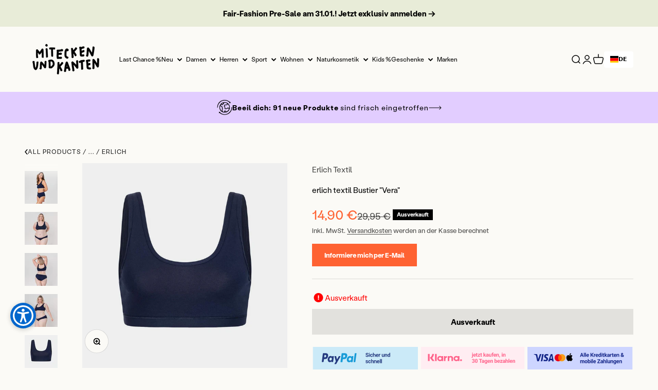

--- FILE ---
content_type: text/css
request_url: https://www.miteckenundkanten.com/cdn/shop/t/76/assets/custom.css?v=87467528311953609221741102439
body_size: -644
content:
.facets__floating-filter.facets-filter--bottom button.button{background-color:#e2cdff!important;opacity:1;max-width:200px;min-width:200px;font-size:15px;color:#000;font-weight:600}.facets__floating-filter.facets-filter--bottom button.button>div{display:flex;align-items:center;justify-content:center}.facets__floating-filter.facets-filter--bottom button.button svg{margin-left:12px;width:24px;height:24px}.facets__floating-filter.facets-filter--bottom{z-index:9}.shopify-section--main-product .product-quick-add button.button{background-color:#f7663f;text-align:center;padding:13px 24px;font-size:14px;color:#fff;font-weight:700}
/*# sourceMappingURL=/cdn/shop/t/76/assets/custom.css.map?v=87467528311953609221741102439 */


--- FILE ---
content_type: text/javascript
request_url: https://www.miteckenundkanten.com/cdn/shop/t/76/assets/sections.min.js?v=151382034714500606551750331194
body_size: 7459
content:
var _isLoaded,_searchQueryString,searchQueryString_get,_loadProducts,loadProducts_fn,__accessCheck=(e,t,i)=>{if(!t.has(e))throw TypeError("Cannot "+i)},__privateGet=(e,t,i)=>(__accessCheck(e,t,"read from private field"),i?i.call(e):t.get(e)),__privateAdd=(e,t,i)=>{if(t.has(e))throw TypeError("Cannot add the same private member more than once");t instanceof WeakSet?t.add(e):t.set(e,i)},__privateSet=(e,t,i,s)=>(__accessCheck(e,t,"write to private field"),s?s.call(e,i):t.set(e,i),i),__privateMethod=(e,t,i)=>(__accessCheck(e,t,"access private method"),i);import{timeline as e}from"//www.miteckenundkanten.com/cdn/shop/t/76/assets/vendor.min.js?v=68058080371554213671734241940";import{EffectCarousel as t}from"//www.miteckenundkanten.com/cdn/shop/t/76/assets/theme.min.js?v=58716362584176374541747202751";var AnnouncementBar=class extends t{_transitionTo(t,i){e([[t,{transform:["translateY(0)","translateY(-5px)"],opacity:[1,0],visibility:["visible","hidden"]},{duration:.2}],[i,{transform:["translateY(5px)","translateY(0)"],opacity:[0,1],visibility:["hidden","visible"]},{duration:.2}]])}};window.customElements.get("announcement-bar")||window.customElements.define("announcement-bar",AnnouncementBar);var SplitCursor=class extends HTMLElement{connectedCallback(){this._parentSection=this.closest(".shopify-section"),this._dragging=!1,this._offsetX=this._currentX=0,this._parentSection.addEventListener("pointerdown",this._onPointerDown.bind(this)),this._parentSection.addEventListener("pointermove",this._onPointerMove.bind(this)),this._parentSection.addEventListener("pointerup",this._onPointerUp.bind(this)),window.addEventListener("resize",this._recalculateOffset.bind(this))}get minOffset(){return-this.offsetLeft-("rtl"===document.dir?this.clientWidth:0)}get maxOffset(){return this.offsetParent.clientWidth+this.minOffset}_onPointerDown(e){(e.target===this||this.contains(e.target))&&(this._initialX=e.clientX-this._offsetX,this._dragging=!0)}_onPointerMove(e){this._dragging&&(this._currentX=Math.min(Math.max(e.clientX-this._initialX,this.minOffset),this.maxOffset),this._offsetX=this._currentX,this._parentSection.style.setProperty("--clip-path-offset",`${this._currentX.toFixed(1)}px`))}_onPointerUp(){this._dragging=!1}_recalculateOffset(){this._parentSection.style.setProperty("--clip-path-offset",`${Math.min(Math.max(this.minOffset,this._currentX.toFixed(1)),this.maxOffset)}px`)}};window.customElements.get("split-cursor")||window.customElements.define("split-cursor",SplitCursor);import{timeline as i,inView as s}from"//www.miteckenundkanten.com/cdn/shop/t/76/assets/vendor.min.js?v=68058080371554213671734241940";var CollectionList=class extends HTMLElement{connectedCallback(){window.matchMedia("(prefers-reduced-motion: no-preference)").matches&&s(this,this._reveal.bind(this),{margin:"-100px"})}_reveal(){let e=Array.from(this.querySelectorAll("[reveal-js]"));i([[e,{opacity:1},{duration:0}],[e.map((e=>e.querySelector("img, svg"))),{opacity:[0,1],transform:["scale(1.03)","auto"]},{duration:.2}],[e.map((e=>e.querySelector(".collection-card__content-wrapper"))),{opacity:[0,1]},{duration:.2}]])}};window.customElements.get("collection-list")||window.customElements.define("collection-list",CollectionList);import{Delegate as r}from"//www.miteckenundkanten.com/cdn/shop/t/76/assets/vendor.min.js?v=68058080371554213671734241940";var AccountLogin=class extends HTMLElement{connectedCallback(){this.recoverForm=this.querySelector("#recover"),this.loginForm=this.querySelector("#login"),"#recover"===window.location.hash&&this._switchForms(),new r(this).on("click",'[href="#recover"], [href="#login"]',this._switchForms.bind(this))}_switchForms(e){e&&e.preventDefault(),this.recoverForm.hidden=!this.recoverForm.hidden,this.loginForm.hidden=!this.loginForm.hidden}};window.customElements.get("account-login")||window.customElements.define("account-login",AccountLogin);import{animate as a,timeline as n,stagger as o,Delegate as l}from"//www.miteckenundkanten.com/cdn/shop/t/76/assets/vendor.min.js?v=68058080371554213671734241940";import{AnimatedDetails as c,EffectCarousel as d,Drawer as h,throttle as u}from"//www.miteckenundkanten.com/cdn/shop/t/76/assets/theme.min.js?v=58716362584176374541747202751";var reduceMenuAnimation=JSON.parse("false"),StoreHeader=class extends HTMLElement{connectedCallback(){this.hasAttribute("hide-on-scroll")&&window.matchMedia("(prefers-reduced-motion: no-preference)").matches&&(this._lastScrollTop=0,this._accumulatedScroll=0,this._isVisible=!0,this._hasSwitchedToSticky=!1,window.addEventListener("scroll",u(this._onScroll.bind(this)))),this.addEventListener("toggle",this._checkTransparency.bind(this),{capture:!0}),this.hasAttribute("sticky")&&(this._setupTransparentHeader(),Shopify.designMode&&(document.addEventListener("shopify:section:load",this._setupTransparentHeader.bind(this)),document.addEventListener("shopify:section:unload",this._setupTransparentHeader.bind(this)),document.addEventListener("shopify:section:reorder",this._setupTransparentHeader.bind(this))))}hide(){this._isVisible&&(a(this,{transform:["translateY(0)","translateY(-100%)"]},{duration:.2,easing:"ease"}),this._isVisible=!1)}show(){this._isVisible||(a(this,{transform:["translateY(-100%)","translateY(0)"]},{duration:.2,easing:"ease"}),this._accumulatedScroll=0,this._isVisible=!0)}_onScroll(){this._accumulatedScroll=Math.max(0,this._accumulatedScroll+(window.scrollY-this._lastScrollTop)),window.scrollY<this._lastScrollTop?this.show():this._accumulatedScroll>parseInt(this.getAttribute("hide-on-scroll"))&&this.hide(),this._lastScrollTop=window.scrollY}_checkTransparency(){let e=!1;CSS.supports("selector(:has(> *))")&&this.hasAttribute("sticky")&&!this.hasAttribute("hide-on-scroll")&&this.hasAttribute("allow-transparency")?this.querySelectorAll("[open]").length>0?this.classList.add("is-filled"):window.scrollY>=500&&!this._hasSwitchedToSticky?(this._hasSwitchedToSticky=!0,this.classList.add("is-filled"),a(this,{transform:["translateY(-100%)","translateY(0)"]},{duration:.15,easing:"ease"})):window.scrollY<500&&(this._hasSwitchedToSticky?(this._hasSwitchedToSticky=!1,a(this,{transform:["translateY(0)","translateY(-100%)"]},{duration:.15,easing:"ease"}).finished.then((()=>{this.style.transform=null,this.classList.remove("is-filled")}))):0===this.getAnimations().length&&this.classList.remove("is-filled")):(e=window.scrollY>20,this.classList.toggle("is-filled",!this.hasAttribute("allow-transparency")||this.querySelectorAll("[open]").length>0||e))}_setupTransparentHeader(){document.querySelector(".shopify-section:first-child [allow-transparent-header]")?(this.setAttribute("allow-transparency",""),window.addEventListener("scroll",u(this._checkTransparency.bind(this))),this.addEventListener("mouseenter",this._checkTransparency.bind(this)),this.addEventListener("mouseleave",this._checkTransparency.bind(this)),this._checkTransparency()):this.removeAttribute("allow-transparency")}},DropdownDisclosure=class extends c{constructor(){super(),this._detectClickOutsideListener=this._detectClickOutside.bind(this),this._detectEscKeyboardListener=this._detectEscKeyboard.bind(this),this._detectFocusOutListener=this._detectFocusOut.bind(this),this._detectHoverListener=this._detectHover.bind(this),this._hoverTimer=null,this.addEventListener("mouseover",this._detectHoverListener.bind(this)),this.addEventListener("mouseout",this._detectHoverListener.bind(this));const e=this.querySelector("summary");e&&e.addEventListener("keydown",(e=>{"hover"!==this.trigger||"Enter"!==e.key&&" "!==e.key||(e.preventDefault(),this.open=!this.open)}))}get trigger(){return window.matchMedia("screen and (pointer: fine)").matches?this.getAttribute("trigger"):"click"}get mouseOverDelayTolerance(){return 250}_onSummaryClicked(e){"hover"===this.trigger?(e.preventDefault(),e.target.hasAttribute("data-url")&&(window.location.href=e.target.getAttribute("data-url"))):super._onSummaryClicked(e)}async _transition(e){if(e){this.setAttribute("open",""),document.addEventListener("click",this._detectClickOutsideListener),document.addEventListener("keydown",this._detectEscKeyboardListener),document.addEventListener("focusout",this._detectFocusOutListener);let e=Array.from(this.closest("ul").querySelectorAll("[open]")).filter((e=>e!==this));e.forEach((e=>e.open=!1)),await this._transitionIn(e.length>0)}else document.removeEventListener("click",this._detectClickOutsideListener),document.removeEventListener("keydown",this._detectEscKeyboardListener),document.removeEventListener("focusout",this._detectFocusOutListener),await this._transitionOut(),this.removeAttribute("open")}_transitionIn(e=!1){let t=[[this.contentElement,{opacity:1},{duration:.2}]];return window.matchMedia("(prefers-reduced-motion: no-preference)").matches&&!reduceMenuAnimation&&t.push([this.contentElement.querySelectorAll(":scope > ul > li"),{opacity:[0,1],transform:["translateY(-10px)","translateY(0)"]},{delay:o(.025),at:"-0.1",duration:.2}]),n(t,{delay:e>0?.1:0}).finished}_transitionOut(){return n([[this.contentElement,{opacity:0},{duration:.2}]]).finished}_detectClickOutside(e){"click"===this.trigger&&(this.contains(e.target)||e.target.closest("details")instanceof DropdownDisclosure||(this.open=!1))}_detectHover(e){"hover"===this.trigger&&("mouseover"===e.type?(this.open=!0,clearTimeout(this._hoverTimer)):this._hoverTimer=setTimeout((()=>this.open=!1),this.mouseOverDelayTolerance))}_detectEscKeyboard(e){if("Escape"===e.code){let t=e.target.closest("details[open]");t&&(t.open=!1)}}_detectFocusOut(e){e.relatedTarget&&!this.contains(e.relatedTarget)&&(this.open=!1)}},MegaMenuDisclosure=class extends DropdownDisclosure{constructor(){super(),this.addEventListener("pointerover",this._preloadImages.bind(this))}get mouseOverDelayTolerance(){return 500}_transitionIn(e){let t=[[this.contentElement,{opacity:1},{duration:.2}],"mega-menu"],i=e?.1:0;return window.matchMedia("(prefers-reduced-motion: no-preference)").matches&&!reduceMenuAnimation&&(this.contentElement.querySelectorAll(".mega-menu__promo").forEach((e=>{t.push([e,{opacity:[0,1]},{duration:.25,delay:i,at:"mega-menu"}],"mega-menu-promo")})),this.contentElement.querySelectorAll(".mega-menu__nav > li").forEach((e=>{t.push([e.querySelectorAll(":scope > :first-child, :scope li"),{opacity:[0,1],transform:["translateY(-10px)","translateY(0)"]},{easing:"ease",delay:o(.025,{start:i}),at:"mega-menu",duration:.2}])}))),n(t).finished}_preloadImages(){Array.from(this.querySelectorAll('img[loading="lazy"]')).forEach((e=>e.setAttribute("loading","eager")))}},MegaMenuPromoCarousel=class extends d{connectedCallback(){super.connectedCallback(),this.nextElementSibling&&this.addEventListener("carousel:select",(e=>this._updateControlsColor(e.detail.slide))),this._updateControlsColor(this.items[this.selectedIndex])}_updateControlsColor(e){let t=e.classList.contains("content-over-media")?e:e.firstElementChild;this.nextElementSibling.style.setProperty("--text-color",t.style.getPropertyValue("--text-color"))}},NavigationDrawer=class extends h{constructor(){super(),new l(this).on("click","button[data-panel]",this._onPanelButtonClick.bind(this)),this.addEventListener("dialog:after-hide",(()=>{this.reinitializeDrawer()}))}get openFrom(){return window.matchMedia("(max-width: 699px)").matches?this.getAttribute("mobile-opening"):super.openFrom}switchToPanel(e,t=null){let i,s,r=this.querySelectorAll(".panel"),a=null!==t?r[parseInt(e)-1]:r[parseInt(e)+1],o=r[e],l=o.querySelectorAll(".panel__wrapper"),d=[];"rtl"===document.dir?(i=null!==t?["translateX(0%)","translateX(100%)"]:["translateX(0%)","translateX(-100%)"],s=null!==t?["translateX(-100%)","translateX(0%)"]:["translateX(100%)","translateX(0%)"]):(i=null!==t?["translateX(0%)","translateX(-100%)"]:["translateX(0%)","translateX(100%)"],s=null!==t?["translateX(100%)","translateX(0%)"]:["translateX(-100%)","translateX(0%)"]),d.push([a,{transform:i,opacity:[1,0],visibility:["visible","hidden"]},{duration:.3,opacity:{at:"+0.3"},transform:{at:"+0.3"}}],"panelHidden",[o,{opacity:[0,1],visibility:["hidden","visible"],transform:s},{at:"<",transform:{duration:.3}}]),null!==t&&d.push(this.switchLinkList(l,t)),n(d)}showPanel(e,t=null){let i=[],s=this.querySelectorAll(".panel")[e],r=s.querySelectorAll(".panel__wrapper");s.hasAttribute("open")||(i.push([this,{width:[this.offsetWidth+"px",2*(this.offsetWidth-parseInt(window.getComputedStyle(this).getPropertyValue("padding")))+"px"]},{duration:.2}],[s,{opacity:[0,1],visibility:["hidden","visible"]},{at:"<"}]),i.push(this.switchLinkList(r,t))),this.previousLinkIndex&&this.previousLinkIndex!==t&&i.push([r[this.previousLinkIndex],{opacity:[1,0],visibility:["visible","hidden"]},{duration:.2}]),n(i).finished.then((()=>{this.previousLinkIndex&&this.previousLinkIndex!==t&&r[this.previousLinkIndex].removeAttribute("style"),s.hasAttribute("open")&&this.previousLinkIndex!==t&&n([this.switchLinkList(r,t)]),this.previousLinkIndex=t,s.setAttribute("open","")}))}switchLinkList(e,t){return Array.from(e).forEach((e=>{e.setAttribute("hidden","")})),e[t].removeAttribute("hidden"),[e[t].querySelectorAll("li"),{opacity:[0,1],visibility:["hidden","visible"],transform:["translateY(-10px)","translateY(0)"]},{easing:"ease",duration:.2,at:"-0.15",delay:o(.025,{start:.1})}]}reinitializeDrawer(){if(this.hasAttribute("mega-menu")&&window.matchMedia("(min-width:1150px)").matches)this.style.removeProperty("width"),this.setExpanded();else{let e=this.querySelector(".panel:first-child");e.style.opacity="1",e.style.visibility="visible",e.style.transform="translateX(0%)"}Array.from(this.querySelectorAll(".panel:not(:first-child)")).forEach((e=>{this.hasAttribute("mega-menu")&&e.removeAttribute("open"),e.style.opacity="0",e.style.visibility="hidden",Array.from(e.querySelectorAll(".panel__wrapper")).forEach((e=>e.setAttribute("hidden","")))}))}setExpanded(e){Array.from(this.querySelectorAll("button[data-panel]")).forEach((e=>{e.setAttribute("aria-expanded","false")})),e&&e.setAttribute("aria-expanded","true")}_onPanelButtonClick(e,t){this.hasAttribute("mega-menu")&&window.matchMedia("(min-width:1150px)").matches?(this.setExpanded(t),this.showPanel(...t.getAttribute("data-panel").split("-"))):this.switchToPanel(...t.getAttribute("data-panel").split("-"))}};window.customElements.get("store-header")||window.customElements.define("store-header",StoreHeader),window.customElements.get("dropdown-disclosure")||window.customElements.define("dropdown-disclosure",DropdownDisclosure,{extends:"details"}),window.customElements.get("mega-menu-disclosure")||window.customElements.define("mega-menu-disclosure",MegaMenuDisclosure,{extends:"details"}),window.customElements.get("mega-menu-promo-carousel")||window.customElements.define("mega-menu-promo-carousel",MegaMenuPromoCarousel),window.customElements.get("navigation-drawer")||window.customElements.define("navigation-drawer",NavigationDrawer);import{animate as m,scroll as p}from"//www.miteckenundkanten.com/cdn/shop/t/76/assets/vendor.min.js?v=68058080371554213671734241940";var FeatureChart=class extends HTMLElement{connectedCallback(){if(this.viewButtonElement=this.querySelector('[data-action="toggle-rows"]'),this.featureChartTable=this.querySelector(".feature-chart__table"),this.featureChartRows=Array.from(this.featureChartTable.childNodes),this.featureProductRow=this.querySelector(".feature-chart__table-row--product"),this.featureChartSticky=this.querySelector(".feature-chart__table-row--sticky"),this.viewButtonElement&&this.viewButtonElement.addEventListener("click",this._toggleRows.bind(this)),this.featureChartSticky){this.featureChartSticky.style.width=`${this.featureChartTable.scrollWidth}px`,this.featureChartTable.addEventListener("scroll",(e=>{this.featureChartSticky.style.marginLeft=-1*e.target.scrollLeft+"px"})),new ResizeObserver((e=>{this.featureChartSticky.style.width=`${e[0].contentRect.width}px`})).observe(this.featureChartTable);let e=getComputedStyle(this).scrollPaddingTop;p((({y:e})=>{e.current>=e.targetOffset+this.featureProductRow.clientHeight/2&&e.progress<.85?this.featureChartSticky.classList.add("is-visible"):this.featureChartSticky.classList.remove("is-visible")}),{target:this.featureChartTable,offset:[`${e} start`,`end ${e}`]})}}_toggleRows(){this.classList.contains("is-expanded")?this._hideRows():this._showRows()}async _showRows(){let e=this.featureChartTable.clientHeight;this.featureChartRows.forEach((e=>{e.hidden=!1})),this.viewButtonElement.querySelector(".feature-chart__toggle-text").innerText=this.viewButtonElement.getAttribute("data-view-less"),this.classList.add("is-expanded"),await m(this.featureChartTable,{height:[`${e}px`,`${this.featureChartTable.clientHeight}px`]}).finished,this.featureChartTable.style.height="auto"}async _hideRows(){let e=this.featureChartTable.clientHeight,t=0;this.featureChartRows.slice(0,parseInt(this.getAttribute("max-rows"))).forEach((e=>{t+=e.clientHeight})),this.viewButtonElement.querySelector(".feature-chart__toggle-text").innerText=this.viewButtonElement.getAttribute("data-view-more"),this.classList.remove("is-expanded"),await m(this.featureChartTable,{height:[`${e}px`,`${t}px`]}).finished,this.featureChartRows.slice(parseInt(this.getAttribute("max-rows"))).forEach((e=>e.hidden=!0)),this.featureChartTable.style.height="auto"}};window.customElements.get("feature-chart")||window.customElements.define("feature-chart",FeatureChart);import{scroll as g,timeline as f,animate as $,inView as y}from"//www.miteckenundkanten.com/cdn/shop/t/76/assets/vendor.min.js?v=68058080371554213671734241940";import{imageLoaded as v,getHeadingKeyframe as b}from"//www.miteckenundkanten.com/cdn/shop/t/76/assets/theme.min.js?v=58716362584176374541747202751";var ImageBanner=class extends HTMLElement{connectedCallback(){this.parallax&&window.matchMedia("(prefers-reduced-motion: no-preference)").matches&&this._setupParallax(),y(this,(async()=>{await v(Array.from(this.querySelectorAll(":scope > :is(img, video, iframe, svg, video-media)")));let e=this.querySelector('[reveal-on-scroll="true"]');f([[this,{opacity:[0,1]},{duration:.25}],[...b(e)]])}))}get parallax(){return!!this.hasAttribute("parallax")&&parseFloat(this.getAttribute("parallax"))}_setupParallax(){let e=Array.from(this.querySelectorAll(":scope > :is(img, video, iframe, svg, video-media)")),[t,i]=[1+this.parallax,100*this.parallax/(1+this.parallax)];g($(e,{transform:[`scale(${t}) translateY(${i}%)`,`scale(${t}) translateY(0)`]},{easing:"linear"}),{target:this,offset:["start end","end start"]})}};window.customElements.get("image-banner")||window.customElements.define("image-banner",ImageBanner);import{ScrollArea as x}from"//www.miteckenundkanten.com/cdn/shop/t/76/assets/theme.min.js?v=58716362584176374541747202751";var ImageLinkBlocks=class extends HTMLElement{connectedCallback(){this.items=Array.from(this.children),new x(this),this.addEventListener("control:prev",this._prev),this.addEventListener("control:next",this._next)}_prev(){this.scrollBy({left:("rtl"===document.dir?1:-1)*this.items[0].clientWidth,behavior:"smooth"})}_next(){this.scrollBy({left:("rtl"===document.dir?-1:1)*this.items[0].clientWidth,behavior:"smooth"})}};window.customElements.get("image-link-blocks")||window.customElements.define("image-link-blocks",ImageLinkBlocks);import{animate as w,timeline as S,inView as _}from"//www.miteckenundkanten.com/cdn/shop/t/76/assets/vendor.min.js?v=68058080371554213671734241940";import{getHeadingKeyframe as E,throttle as L}from"//www.miteckenundkanten.com/cdn/shop/t/76/assets/theme.min.js?v=58716362584176374541747202751";var ImagesWithTextScrolling=class extends HTMLElement{connectedCallback(){_(this,this._reveal.bind(this)),this.hasAttribute("scrolling-experience")&&(this._imageToTransitionItems=Array.from(this.querySelectorAll(".images-scrolling-desktop__media-wrapper > :not(:first-child)")),this._mainImage=this.querySelector(".images-scrolling-desktop__media-wrapper > :first-child"),this._contentItems=Array.from(this.querySelectorAll(".images-scrolling__content")),this._imageToTransitionItems.length>0&&window.addEventListener("scroll",L(this._onScroll.bind(this))))}_reveal(){Array.from(this.querySelectorAll('[reveal-on-scroll="true"]')).forEach((e=>{w(...E(e))}))}_onScroll(){let e=this._mainImage.getBoundingClientRect(),t=e.bottom,i=this.getAttribute("scrolling-experience");for(let[s,r]of this._contentItems.entries()){let a=r.getBoundingClientRect(),n=this._imageToTransitionItems[s-1],o=this._contentItems[s];if(a.top<t-.15*e.height&&a.bottom>t){n&&!n.classList.contains("is-visible")&&(n.classList.add("is-visible"),S("fade"===i?[[n,{opacity:[null,1]},{duration:.2}],[o,{opacity:[null,1]},{duration:.45,at:"<"}]]:[[n,{opacity:[null,1],clipPath:["inset(100% 0 0 0)","inset(0 0 0 0)"]},{duration:.35,easing:[.99,.01,.5,.94],opacity:{duration:0}}],[o,{opacity:[null,1]},{duration:.45,at:"<"}]]));break}if(a.top>t-.15*e.height){n&&n.classList.contains("is-visible")&&(n.classList.remove("is-visible"),S("fade"===i?[[n,{opacity:[null,0]},{duration:.2}],[o,{opacity:[null,0]},{duration:.2,at:"<"}]]:[[n,{opacity:[null,1],clipPath:["inset(0 0 0 0)","inset(100% 0 0 0)"]},{duration:.35,easing:[.99,.01,.5,.94],opacity:{duration:0}}],[o,{opacity:[null,0]},{duration:.2,at:"<"}]]));break}}}};window.customElements.get("images-with-text-scrolling")||window.customElements.define("images-with-text-scrolling",ImagesWithTextScrolling);import{animate as k,inView as C}from"//www.miteckenundkanten.com/cdn/shop/t/76/assets/vendor.min.js?v=68058080371554213671734241940";var ImpactText=class extends HTMLElement{connectedCallback(){window.matchMedia("(prefers-reduced-motion: no-preference)").matches&&C(this,(({target:e})=>this._onBecameVisible(e)),{margin:"-100px"})}async _onBecameVisible(e){if(k(e,{opacity:1,transform:["translateY(10px)","translateY(0)"]},{duration:.3}),this.hasAttribute("count-up")){let e=0===this.childElementCount?this:this.firstElementChild,t=e.textContent.trim().match(/\d+(?:[,. ]\d+)*/);if(!t)return;e.innerHTML=e.textContent.replace(/\d+(?:[,. ]\d+)*/,`<span>${t[0]}</span>`);let i=e.querySelector("span");i.style.textAlign=t[0]===t.input?null:"end",e.classList.contains("text-gradient")||(i.style.display="inline-block",i.style.minWidth=`${i.clientWidth}px`);let s=t[0].replace(/[,\. ]+/,""),r=[...t[0].matchAll(/[,\. ]+/g)];await k((e=>{let a=Math.round(e*parseInt(s)).toString();r.forEach((e=>{a.length>=t[0].length-e.index&&(a=a.slice(0,e.index)+e[0]+a.slice(e.index))})),i.textContent=1===e?t[0]:a}),{duration:parseFloat(this.getAttribute("count-up")),easing:[.16,1,.3,1]}).finished,i.style.minWidth=null}}};window.customElements.get("impact-text")||window.customElements.define("impact-text",ImpactText);import{timeline as A,inView as T}from"//www.miteckenundkanten.com/cdn/shop/t/76/assets/vendor.min.js?v=68058080371554213671734241940";var MediaGrid=class extends HTMLElement{connectedCallback(){this.items=Array.from(this.children),window.matchMedia("(prefers-reduced-motion: no-preference)").matches&&T(this,this._onBecameVisible.bind(this))}_onBecameVisible(){let e=this.querySelectorAll(".content-over-media > :not(img, video, iframe, svg, video-media, native-video, external-video)");A([[this.items,{opacity:1,transform:["translateY(10px)","translateY(0)"]},{duration:.3}],[e,{opacity:[0,1]},{duration:.2,at:"+0.1"}]])}};window.customElements.get("media-grid")||window.customElements.define("media-grid",MediaGrid);import{animate as q,timeline as I,inView as P}from"//www.miteckenundkanten.com/cdn/shop/t/76/assets/vendor.min.js?v=68058080371554213671734241940";import{imageLoaded as M}from"//www.miteckenundkanten.com/cdn/shop/t/76/assets/theme.min.js?v=58716362584176374541747202751";var reduceMotion=window.matchMedia("(prefers-reduced-motion: no-preference)").matches,MediaWithText=class extends HTMLElement{connectedCallback(){reduceMotion&&Array.from(this.querySelectorAll(".media-with-text__item")).forEach((e=>{P(e,(e=>this.reveal(e.target)))}))}reveal(e){let t=e.querySelector(".media-with-text__media");M(t.querySelector("img")).then((()=>{I([[t,{opacity:[0,1]},{duration:.3}],[t.querySelector("img, video-media"),{transform:["scale(1.05)","scale(1)"]},{duration:.3,at:"<"}]])})),q(e.querySelector(".media-with-text__content > .prose"),{opacity:[0,1]},{duration:.2,delay:.3})}};window.customElements.get("media-with-text")||window.customElements.define("media-with-text",MediaWithText);import{timeline as Y,animate as X,stagger as D,inView as O}from"//www.miteckenundkanten.com/cdn/shop/t/76/assets/vendor.min.js?v=68058080371554213671734241940";import{EffectCarousel as j,imageLoaded as V,getHeadingKeyframe as R}from"//www.miteckenundkanten.com/cdn/shop/t/76/assets/theme.min.js?v=58716362584176374541747202751";var MultipleImagesWithText=class extends HTMLElement{constructor(){super(),this._imageCarousel=this.querySelector("multiple-images-with-text-image-list"),this._contentCarousel=this.querySelector("multiple-images-with-text-content-list"),this.addEventListener("control:prev",(()=>{this._imageCarousel.previous(),this._contentCarousel.previous()})),this.addEventListener("control:next",(()=>{this._imageCarousel.next(),this._contentCarousel.next()})),Shopify.designMode&&this.addEventListener("shopify:block:select",(e=>{e.target.hasAttribute("image-id")&&this._imageCarousel.select(this._imageCarousel.items.findIndex((t=>t.id===e.target.getAttribute("image-id"))))}))}},MultipleImagesWithTextImageList=class extends j{constructor(){super(),O(this,this._reveal.bind(this))}async _reveal(){await V(this.querySelectorAll("img")),"stacked"===this.getAttribute("layout")?Y([[this.lastElementChild,{transform:"rotate(0deg)"}],[this.lastElementChild?.previousElementSibling,{transform:"rotate(2deg)"},{at:"<"}],[this.lastElementChild?.previousElementSibling?.previousElementSibling,{transform:"rotate(-2deg)"},{at:"<"}]],{defaultOptions:{duration:.15,easing:[.26,.02,.27,.97]}}):"collage"===this.getAttribute("layout")?Y([[this.children,{opacity:1,transform:["translateY(15px)","translateY(0)"]},{duration:.3,delay:D(.1)}]]):Y([[this.children,{opacity:1,transform:"rotate(var(--image-rotation, 0deg))"},{duration:.3,delay:D(.1)}]])}_transitionTo(e,t,{direction:i,animate:s}){if("stacked"===this.getAttribute("layout")){if("next"===i){let i=getComputedStyle(e).getPropertyValue("transform");return Y([[e,{opacity:0,transform:"rotate(5deg) translate(40px, 10px)"},{duration:.2}],[t,{zIndex:1},{duration:.2,zIndex:{easing:"step-start"}}],[e,{opacity:1,transform:i,zIndex:-1},{duration:.2,at:"<",zIndex:{easing:"step-start"}}],[t.previousElementSibling,{zIndex:0},{at:"<",easing:"step-start"}]],{defaultOptions:{easing:[.26,.02,.27,.97]}}).finished}{let i=getComputedStyle(t).getPropertyValue("transform");return Y([[t,{opacity:0,transform:"rotate(-5deg) translate(-40px, -10px)"},{duration:.2}],this.items.length>=3&&[e.previousElementSibling||this.lastElementChild,{zIndex:-1},{easing:"step-start"}],[t,{opacity:1,transform:i,zIndex:1},{duration:.2,at:this.items.length>=3?"<":"+0",zIndex:{easing:"step-start"}}],[e,{zIndex:0},{duration:.2,at:"<",zIndex:{easing:"step-start"}}]].filter(Boolean),{defaultOptions:{easing:[.26,.02,.27,.97]}}).finished}}}},MultipleImagesWithTextContentList=class extends j{constructor(){super(),O(this,this._reveal.bind(this))}_reveal(){X(...R(this.querySelector('[reveal-on-scroll="true"]')))}_transitionTo(e,t,{direction:i="next",animate:s=!0}={}){return e.classList.remove("is-selected"),t.classList.add("is-selected"),Y([[e,{opacity:[1,0],visibility:["visible","hidden"]}],[t,{opacity:[0,1],visibility:["hidden","visible"]}],[...R(t.querySelector('[reveal-on-scroll="true"]'),{at:"<"})]],{duration:s?parseFloat(this.getAttribute("fade-speed")||.5):0}).finished}};window.customElements.get("multiple-images-with-text")||window.customElements.define("multiple-images-with-text",MultipleImagesWithText),window.customElements.get("multiple-images-with-text-image-list")||window.customElements.define("multiple-images-with-text-image-list",MultipleImagesWithTextImageList),window.customElements.get("multiple-images-with-text-content-list")||window.customElements.define("multiple-images-with-text-content-list",MultipleImagesWithTextContentList);import{timeline as B,animate as z,inView as H}from"//www.miteckenundkanten.com/cdn/shop/t/76/assets/vendor.min.js?v=68058080371554213671734241940";import{EffectCarousel as W}from"//www.miteckenundkanten.com/cdn/shop/t/76/assets/theme.min.js?v=58716362584176374541747202751";var reduceMotion2=window.matchMedia("(prefers-reduced-motion: no-preference)").matches,PressCarousel=class extends W{constructor(){super(),reduceMotion2&&H(this,this._reveal.bind(this))}_reveal(){z(this.selectedSlide.querySelector(".blockquote"),{opacity:1,transform:["translateY(15px)","translateY(0)"]},{duration:.2})}async _transitionTo(e,t,i={}){await B([[e.querySelectorAll(".press__logo, .press__author"),{opacity:[null,0]},{duration:.2}],[e.querySelector(".blockquote"),{opacity:[null,0],...reduceMotion2&&{transform:[null,"translateY(-10px)"]}},{duration:.2,at:"<"}]]).finished,e.classList.remove("is-selected"),t.classList.add("is-selected"),await B([[t.querySelectorAll(".press__logo, .press__author"),{opacity:[0,1]},{duration:.2}],[t.querySelector(".blockquote"),{opacity:[0,1],...reduceMotion2&&{transform:["translateY(10px)","translateY(0px)"]}},{duration:.2,at:"<"}]]).finished}};window.customElements.get("press-carousel")||window.customElements.define("press-carousel",PressCarousel);var ProductRecommendations=class extends HTMLElement{constructor(){super(),this._isLoaded=!1}connectedCallback(){this._loadRecommendations()}async _loadRecommendations(){if(this._isLoaded)return;this._isLoaded=!0;let e=this.closest(".shopify-section"),t=this.getAttribute("intent")||"related",i=`${Shopify.routes.root}recommendations/products?product_id=${this.getAttribute("product")}&limit=${this.getAttribute("limit")||4}&section_id=${e.id.replace("shopify-section-","")}&intent=${t}`,s=await fetch(i,{priority:"low"}),r=(new DOMParser).parseFromString(await s.text(),"text/html").querySelector("product-recommendations");r.childElementCount>0?this.replaceChildren(...document.importNode(r,!0).childNodes):"related"===t?e.remove():this.remove()}};window.customElements.get("product-recommendations")||window.customElements.define("product-recommendations",ProductRecommendations);import{extractSectionId as F}from"//www.miteckenundkanten.com/cdn/shop/t/76/assets/theme.min.js?v=58716362584176374541747202751";var RecentlyViewedProducts=class extends HTMLElement{constructor(){super(...arguments),__privateAdd(this,_searchQueryString),__privateAdd(this,_loadProducts),__privateAdd(this,_isLoaded,!1)}connectedCallback(){"requestIdleCallback"in window?requestIdleCallback(__privateMethod(this,_loadProducts,loadProducts_fn).bind(this),{timeout:1500}):__privateMethod(this,_loadProducts,loadProducts_fn).call(this)}};_isLoaded=new WeakMap,_searchQueryString=new WeakSet,searchQueryString_get=function(){let e=new Set(JSON.parse(localStorage.getItem("theme:recently-viewed-products")||"[]"));return this.hasAttribute("exclude-id")&&e.delete(parseInt(this.getAttribute("exclude-id"))),Array.from(e.values(),(e=>`id:${e}`)).slice(0,parseInt(this.getAttribute("products-count"))).join(" OR ")},_loadProducts=new WeakSet,loadProducts_fn=async function(){if(__privateGet(this,_isLoaded))return;__privateSet(this,_isLoaded,!0);let e=this.closest(".shopify-section"),t=`${Shopify.routes.root}search?type=product&q=${__privateGet(this,_searchQueryString,searchQueryString_get)}&section_id=${F(e)}`,i=await fetch(t,{priority:"low"}),s=(new DOMParser).parseFromString(await i.text(),"text/html").querySelector("recently-viewed-products");s.childElementCount>0?this.replaceChildren(...document.importNode(s,!0).childNodes):e.remove()},window.customElements.get("recently-viewed-products")||window.customElements.define("recently-viewed-products",RecentlyViewedProducts);import{scroll as K,timeline as N,ScrollOffset as Q,inView as G}from"//www.miteckenundkanten.com/cdn/shop/t/76/assets/vendor.min.js?v=68058080371554213671734241940";var RevealedImage=class extends HTMLElement{connectedCallback(){let e=this.querySelector(".revealed-image__scroll-tracker"),t=this.querySelector(".revealed-image__scroller");e.style.height=`${t.clientHeight}px`,new ResizeObserver((t=>e.style.height=`${t[0].contentRect.height}px`)).observe(t),K(N([[this.querySelectorAll(".revealed-image__image-clipper, .revealed-image__content--inside"),{clipPath:["inset(37% 37% 41% 37%)","inset(calc(var(--sticky-area-height) / 2) 0)"]},{easing:"ease-in"}],[this.querySelectorAll("img, svg"),{transform:["translate(-10%, -1.5%) scale(1.4)","translate(0, 0) scale(1)"]},{easing:"ease-in",at:"<"}],[this.querySelectorAll(".revealed-image__content"),{opacity:[0,1,1]},{offset:[0,.25,1],at:"<"}]]),{target:e,offset:Q.All}),G(this,(()=>(this.style.visibility="visible",()=>{this.style.visibility="hidden"})),{margin:"200px"})}};window.customElements.get("revealed-image")||window.customElements.define("revealed-image",RevealedImage);var ShopTheLookDots=class extends HTMLElement{connectedCallback(){this._abortController=new AbortController,Array.from(this.children).forEach((e=>{document.getElementById(e.getAttribute("aria-controls")).addEventListener("carousel:change",(e=>this._onDotClicked(e)),{signal:this._abortController.signal})}))}disconnectedCallback(){this._abortController.abort()}_onDotClicked(e){Array.from(this.querySelectorAll(`button:nth-child(${e.detail.index+1})`)).forEach((e=>e.click()))}};window.customElements.get("shop-the-look-dots")||window.customElements.define("shop-the-look-dots",ShopTheLookDots);import{animate as U,timeline as J,inView as Z}from"//www.miteckenundkanten.com/cdn/shop/t/76/assets/vendor.min.js?v=68058080371554213671734241940";import{EffectCarousel as ee,imageLoaded as et,getHeadingKeyframe as ei}from"//www.miteckenundkanten.com/cdn/shop/t/76/assets/theme.min.js?v=58716362584176374541747202751";var Slideshow=class extends HTMLElement{constructor(){super(),this.addEventListener("carousel:select",this._onSlideSelected)}async _onSlideSelected(e){let t=getComputedStyle(e.detail.slide);if(this.style.setProperty("--slideshow-controls-background",t.getPropertyValue("--slideshow-slide-controls-background")),this.style.setProperty("--slideshow-controls-color",t.getPropertyValue("--slideshow-slide-controls-color")),!this.classList.contains("slideshow--boxed"))return;let i=this.querySelector(".slideshow__slide-background"),s=t.getPropertyValue("--slideshow-slide-background");i.style.background=s,await U(i,{opacity:[0,1]},{duration:.2}).finished,this.style.setProperty("--slideshow-background",s),U(i,{opacity:0},{duration:0})}},SlideshowCarousel=class extends ee{constructor(){super(),Z(this,this._reveal.bind(this)),this.querySelector(".slideshow__cursor")&&this.addEventListener("tap",this._onSlideshowTap)}connectedCallback(){super.connectedCallback(),this._player&&this.hasAttribute("autoplay")&&this._player.addEventListener("player:start",(()=>{let e=this.querySelector(".slideshow__cursor-ring circle");e&&U(e,{strokeDasharray:[`0px, ${e.getTotalLength()}px`,`${e.getTotalLength()}px, ${e.getTotalLength()}px`]},{duration:parseInt(this.getAttribute("autoplay")),easing:"linear"}),Array.from(this.querySelectorAll(".numbered-dots__item")).forEach((e=>{let t=e.querySelector("circle:last-child");"true"===e.getAttribute("aria-current")?U(t,{strokeDasharray:[`0px, ${t.getTotalLength()}px`,`${t.getTotalLength()}px, ${t.getTotalLength()}px`]},{duration:parseInt(this.getAttribute("autoplay")),easing:"linear"}):U(t,{strokeDasharray:`${t.getTotalLength()}px, ${t.getTotalLength()}px`},{duration:0,easing:"linear"})}))}))}get transitionType(){return window.matchMedia("(prefers-reduced-motion: reduce)").matches?"fade":this.getAttribute("transition")}async _reveal(){let e=this.selectedSlide;await et(e.querySelectorAll("img")),this.style.opacity="1",!window.matchMedia("(prefers-reduced-motion: reduce)").matches&&(this._reloaded||J([[e,{zIndex:1},{duration:0}],[e.querySelectorAll("img"),{opacity:[0,1],transform:["scale(1.05)","scale(1)"]},{duration:.3}],"content",[e.querySelectorAll('[data-sequence="subheading"], .button'),{opacity:[0,1]},{duration:.3,at:"content"}],[...ei(e.querySelector('[data-sequence="heading"]'),{duration:.3,at:"content"})],[e.querySelector(".button"),{opacity:[0,1]},{duration:.3,at:"content"}],[this.querySelector(".slideshow__controls"),{opacity:[0,1],transform:["translateY(10px)","translateY(0)"]},{duration:.3}]]))}_onSlideshowTap(e){!e.target.matches("button, a[href], button :scope, a[href] :scope")&&window.matchMedia("screen and (pointer: fine)").matches&&(e.detail.originalEvent.clientX>window.innerWidth/2?this.next():this.previous())}async _transitionTo(e,t,{direction:i,animate:s=!0}={}){e.classList.remove("is-selected"),t.classList.add("is-selected");let r=null;switch(this.transitionType){case"fade":r=this._fade(e,t,{animate:s});break;case"fade_with_text":r=this._fadeWithText(e,t,{animate:s})}return s||r.finish(),r.finished}_fade(e,t){return J([[e,{opacity:[1,0],visibility:["visible","hidden"],zIndex:0},{duration:.3,easing:"ease-in",zIndex:{easing:"step-end"}}],[t,{opacity:[0,1],visibility:["hidden","visible"],zIndex:1},{duration:.3,at:"<",easing:"ease-out",zIndex:{easing:"step-end"}}]])}async _fadeWithText(e,t){return U(e,{opacity:[1,0],visibility:["visible","hidden"],zIndex:0},{duration:.3,easing:"ease-in",zIndex:{easing:"step-end"}}),await et(t.querySelectorAll("img")),U(t,{opacity:[0,1],visibility:["hidden","visible"],zIndex:1},{duration:0,zIndex:{easing:"step-end"}}),J([[t.querySelectorAll("img"),{opacity:[0,1],transform:["scale(1.05)","scale(1)"]},{duration:.3,easing:"ease-out"}],"content",[t.querySelectorAll('[data-sequence="subheading"], .button'),{opacity:[0,1]},{duration:.3,at:"content"}],[...ei(t.querySelector('[data-sequence="heading"]'),{duration:.3,at:"content"})]])}};window.customElements.get("x-slideshow")||window.customElements.define("x-slideshow",Slideshow),window.customElements.get("slideshow-carousel")||window.customElements.define("slideshow-carousel",SlideshowCarousel);

--- FILE ---
content_type: text/javascript; charset=utf-8
request_url: https://www.miteckenundkanten.com/products/erlich-textil-bustier-vera.js
body_size: 2912
content:
{"id":8007054754103,"title":"erlich textil Bustier \"Vera\"","handle":"erlich-textil-bustier-vera","description":"\u003cp\u003eDas super weiche Bustier \"Vera\" aus Baumwolle aus kontrolliert biologischem Anbau liegt sehr angenehm auf der Haut. Durch den breiten, weichen Bund bietet es außerdem genügend Halt ohne zu drücken oder zu zwicken.\u003cstrong\u003e\u003c\/strong\u003e\u003c\/p\u003e","published_at":"2025-03-28T13:57:26+01:00","created_at":"2022-11-11T15:13:21+01:00","vendor":"Erlich Textil","type":"Unterwäsche \u0026 Socken","tags":["Damen","Nachhaltige Mode","Neu","Online Out of Stock","Unterwäsche \u0026 Socken"],"price":1490,"price_min":1490,"price_max":1490,"available":false,"price_varies":false,"compare_at_price":2995,"compare_at_price_min":2995,"compare_at_price_max":2995,"compare_at_price_varies":false,"variants":[{"id":44185543803191,"title":"34 \/ Marine","option1":"34","option2":"Marine","option3":null,"sku":"SKU4596A","requires_shipping":true,"taxable":true,"featured_image":{"id":40152127832375,"product_id":8007054754103,"position":7,"created_at":"2022-12-15T14:26:33+01:00","updated_at":"2022-12-15T14:29:55+01:00","alt":"Dunkelblauer Sport-BH mit breiten Trägern vor weißem Hintergrund.","width":1411,"height":1411,"src":"https:\/\/cdn.shopify.com\/s\/files\/1\/0666\/4690\/1047\/products\/erlich_textil_Vera_Mariine_04.jpg?v=1671110995","variant_ids":[44185543639351,44185543803191,44185543967031,44185544130871,44185544294711,44185544458551,44185544622391,44185544786231,44185544950071,44185545113911]},"available":false,"name":"erlich textil Bustier \"Vera\" - 34 \/ Marine","public_title":"34 \/ Marine","options":["34","Marine"],"price":1490,"weight":100,"compare_at_price":2995,"inventory_management":"shopify","barcode":"","featured_media":{"alt":"Dunkelblauer Sport-BH mit breiten Trägern vor weißem Hintergrund.","id":32481466614071,"position":7,"preview_image":{"aspect_ratio":1.0,"height":1411,"width":1411,"src":"https:\/\/cdn.shopify.com\/s\/files\/1\/0666\/4690\/1047\/products\/erlich_textil_Vera_Mariine_04.jpg?v=1671110995"}},"requires_selling_plan":false,"selling_plan_allocations":[]},{"id":44185543704887,"title":"34 \/ Olive","option1":"34","option2":"Olive","option3":null,"sku":"SKU4597A","requires_shipping":true,"taxable":true,"featured_image":{"id":40152127570231,"product_id":8007054754103,"position":14,"created_at":"2022-12-15T14:26:33+01:00","updated_at":"2022-12-15T14:29:55+01:00","alt":"Olivgrüner Sport-BH mit breiten Trägern und rundem Ausschnitt vor weißem Hintergrund.","width":1411,"height":1411,"src":"https:\/\/cdn.shopify.com\/s\/files\/1\/0666\/4690\/1047\/products\/erlich_textil_Vera_Olive.jpg?v=1671110995","variant_ids":[43765393686839,44185543704887,44185543868727,44185544032567,44185544196407,44185544360247,44185544524087,44185544687927,44185544851767,44185545015607]},"available":false,"name":"erlich textil Bustier \"Vera\" - 34 \/ Olive","public_title":"34 \/ Olive","options":["34","Olive"],"price":1490,"weight":100,"compare_at_price":2995,"inventory_management":"shopify","barcode":"","featured_media":{"alt":"Olivgrüner Sport-BH mit breiten Trägern und rundem Ausschnitt vor weißem Hintergrund.","id":32481466679607,"position":14,"preview_image":{"aspect_ratio":1.0,"height":1411,"width":1411,"src":"https:\/\/cdn.shopify.com\/s\/files\/1\/0666\/4690\/1047\/products\/erlich_textil_Vera_Olive.jpg?v=1671110995"}},"requires_selling_plan":false,"selling_plan_allocations":[]},{"id":44185543770423,"title":"34 \/ Rose","option1":"34","option2":"Rose","option3":null,"sku":"SKU4598A","requires_shipping":true,"taxable":true,"featured_image":{"id":40152127701303,"product_id":8007054754103,"position":10,"created_at":"2022-12-15T14:26:33+01:00","updated_at":"2022-12-15T14:29:55+01:00","alt":"Rosa Sport-BH mit breiten Trägern und rundem Ausschnitt vor weißem Hintergrund.","width":1411,"height":1411,"src":"https:\/\/cdn.shopify.com\/s\/files\/1\/0666\/4690\/1047\/products\/erlich_textil_Vera_Rose_02.jpg?v=1671110995","variant_ids":[44185543606583,44185543770423,44185543934263,44185544098103,44185544261943,44185544425783,44185544589623,44185544753463,44185544917303,44185545081143]},"available":false,"name":"erlich textil Bustier \"Vera\" - 34 \/ Rose","public_title":"34 \/ Rose","options":["34","Rose"],"price":1490,"weight":100,"compare_at_price":2995,"inventory_management":"shopify","barcode":"","featured_media":{"alt":"Rosa Sport-BH mit breiten Trägern und rundem Ausschnitt vor weißem Hintergrund.","id":32481466745143,"position":10,"preview_image":{"aspect_ratio":1.0,"height":1411,"width":1411,"src":"https:\/\/cdn.shopify.com\/s\/files\/1\/0666\/4690\/1047\/products\/erlich_textil_Vera_Rose_02.jpg?v=1671110995"}},"requires_selling_plan":false,"selling_plan_allocations":[]},{"id":44185543737655,"title":"34 \/ Schwarz","option1":"34","option2":"Schwarz","option3":null,"sku":"SKU4599A","requires_shipping":true,"taxable":true,"featured_image":{"id":40152127537463,"product_id":8007054754103,"position":12,"created_at":"2022-12-15T14:26:33+01:00","updated_at":"2022-12-15T14:29:55+01:00","alt":"Schwarzes, ärmelloses Sporttop vor grauem Hintergrund.","width":1411,"height":1411,"src":"https:\/\/cdn.shopify.com\/s\/files\/1\/0666\/4690\/1047\/products\/erlich_textil_Vera_Schwarz_02.jpg?v=1671110995","variant_ids":[44185543573815,44185543737655,44185543901495,44185544065335,44185544229175,44185544393015,44185544556855,44185544720695,44185544884535,44185545048375]},"available":false,"name":"erlich textil Bustier \"Vera\" - 34 \/ Schwarz","public_title":"34 \/ Schwarz","options":["34","Schwarz"],"price":1490,"weight":100,"compare_at_price":2995,"inventory_management":"shopify","barcode":"","featured_media":{"alt":"Schwarzes, ärmelloses Sporttop vor grauem Hintergrund.","id":32481466810679,"position":12,"preview_image":{"aspect_ratio":1.0,"height":1411,"width":1411,"src":"https:\/\/cdn.shopify.com\/s\/files\/1\/0666\/4690\/1047\/products\/erlich_textil_Vera_Schwarz_02.jpg?v=1671110995"}},"requires_selling_plan":false,"selling_plan_allocations":[]},{"id":44185543835959,"title":"34 \/ Weiß","option1":"34","option2":"Weiß","option3":null,"sku":"SKU4600A","requires_shipping":true,"taxable":true,"featured_image":{"id":40152127504695,"product_id":8007054754103,"position":13,"created_at":"2022-12-15T14:26:33+01:00","updated_at":"2022-12-15T14:29:55+01:00","alt":"Weißer Sport-BH vor einem grauen Hintergrund.","width":1411,"height":1411,"src":"https:\/\/cdn.shopify.com\/s\/files\/1\/0666\/4690\/1047\/products\/erlich_textil_Vera_Weiss.jpg?v=1671110995","variant_ids":[44185543672119,44185543835959,44185543999799,44185544163639,44185544327479,44185544491319,44185544655159,44185544818999,44185544982839,44185545146679]},"available":false,"name":"erlich textil Bustier \"Vera\" - 34 \/ Weiß","public_title":"34 \/ Weiß","options":["34","Weiß"],"price":1490,"weight":100,"compare_at_price":2995,"inventory_management":"shopify","barcode":"","featured_media":{"alt":"Weißer Sport-BH vor einem grauen Hintergrund.","id":32481466843447,"position":13,"preview_image":{"aspect_ratio":1.0,"height":1411,"width":1411,"src":"https:\/\/cdn.shopify.com\/s\/files\/1\/0666\/4690\/1047\/products\/erlich_textil_Vera_Weiss.jpg?v=1671110995"}},"requires_selling_plan":false,"selling_plan_allocations":[]},{"id":44185543967031,"title":"36 \/ Marine","option1":"36","option2":"Marine","option3":null,"sku":"SKU4601A","requires_shipping":true,"taxable":true,"featured_image":{"id":40152127832375,"product_id":8007054754103,"position":7,"created_at":"2022-12-15T14:26:33+01:00","updated_at":"2022-12-15T14:29:55+01:00","alt":"Dunkelblauer Sport-BH mit breiten Trägern vor weißem Hintergrund.","width":1411,"height":1411,"src":"https:\/\/cdn.shopify.com\/s\/files\/1\/0666\/4690\/1047\/products\/erlich_textil_Vera_Mariine_04.jpg?v=1671110995","variant_ids":[44185543639351,44185543803191,44185543967031,44185544130871,44185544294711,44185544458551,44185544622391,44185544786231,44185544950071,44185545113911]},"available":false,"name":"erlich textil Bustier \"Vera\" - 36 \/ Marine","public_title":"36 \/ Marine","options":["36","Marine"],"price":1490,"weight":100,"compare_at_price":2995,"inventory_management":"shopify","barcode":"","featured_media":{"alt":"Dunkelblauer Sport-BH mit breiten Trägern vor weißem Hintergrund.","id":32481466614071,"position":7,"preview_image":{"aspect_ratio":1.0,"height":1411,"width":1411,"src":"https:\/\/cdn.shopify.com\/s\/files\/1\/0666\/4690\/1047\/products\/erlich_textil_Vera_Mariine_04.jpg?v=1671110995"}},"requires_selling_plan":false,"selling_plan_allocations":[]},{"id":44185543868727,"title":"36 \/ Olive","option1":"36","option2":"Olive","option3":null,"sku":"SKU4602A","requires_shipping":true,"taxable":true,"featured_image":{"id":40152127570231,"product_id":8007054754103,"position":14,"created_at":"2022-12-15T14:26:33+01:00","updated_at":"2022-12-15T14:29:55+01:00","alt":"Olivgrüner Sport-BH mit breiten Trägern und rundem Ausschnitt vor weißem Hintergrund.","width":1411,"height":1411,"src":"https:\/\/cdn.shopify.com\/s\/files\/1\/0666\/4690\/1047\/products\/erlich_textil_Vera_Olive.jpg?v=1671110995","variant_ids":[43765393686839,44185543704887,44185543868727,44185544032567,44185544196407,44185544360247,44185544524087,44185544687927,44185544851767,44185545015607]},"available":false,"name":"erlich textil Bustier \"Vera\" - 36 \/ Olive","public_title":"36 \/ Olive","options":["36","Olive"],"price":1490,"weight":100,"compare_at_price":2995,"inventory_management":"shopify","barcode":"","featured_media":{"alt":"Olivgrüner Sport-BH mit breiten Trägern und rundem Ausschnitt vor weißem Hintergrund.","id":32481466679607,"position":14,"preview_image":{"aspect_ratio":1.0,"height":1411,"width":1411,"src":"https:\/\/cdn.shopify.com\/s\/files\/1\/0666\/4690\/1047\/products\/erlich_textil_Vera_Olive.jpg?v=1671110995"}},"requires_selling_plan":false,"selling_plan_allocations":[]},{"id":44185543934263,"title":"36 \/ Rose","option1":"36","option2":"Rose","option3":null,"sku":"SKU4603A","requires_shipping":true,"taxable":true,"featured_image":{"id":40152127701303,"product_id":8007054754103,"position":10,"created_at":"2022-12-15T14:26:33+01:00","updated_at":"2022-12-15T14:29:55+01:00","alt":"Rosa Sport-BH mit breiten Trägern und rundem Ausschnitt vor weißem Hintergrund.","width":1411,"height":1411,"src":"https:\/\/cdn.shopify.com\/s\/files\/1\/0666\/4690\/1047\/products\/erlich_textil_Vera_Rose_02.jpg?v=1671110995","variant_ids":[44185543606583,44185543770423,44185543934263,44185544098103,44185544261943,44185544425783,44185544589623,44185544753463,44185544917303,44185545081143]},"available":false,"name":"erlich textil Bustier \"Vera\" - 36 \/ Rose","public_title":"36 \/ Rose","options":["36","Rose"],"price":1490,"weight":100,"compare_at_price":2995,"inventory_management":"shopify","barcode":"","featured_media":{"alt":"Rosa Sport-BH mit breiten Trägern und rundem Ausschnitt vor weißem Hintergrund.","id":32481466745143,"position":10,"preview_image":{"aspect_ratio":1.0,"height":1411,"width":1411,"src":"https:\/\/cdn.shopify.com\/s\/files\/1\/0666\/4690\/1047\/products\/erlich_textil_Vera_Rose_02.jpg?v=1671110995"}},"requires_selling_plan":false,"selling_plan_allocations":[]},{"id":44185543901495,"title":"36 \/ Schwarz","option1":"36","option2":"Schwarz","option3":null,"sku":"SKU4604A","requires_shipping":true,"taxable":true,"featured_image":{"id":40152127537463,"product_id":8007054754103,"position":12,"created_at":"2022-12-15T14:26:33+01:00","updated_at":"2022-12-15T14:29:55+01:00","alt":"Schwarzes, ärmelloses Sporttop vor grauem Hintergrund.","width":1411,"height":1411,"src":"https:\/\/cdn.shopify.com\/s\/files\/1\/0666\/4690\/1047\/products\/erlich_textil_Vera_Schwarz_02.jpg?v=1671110995","variant_ids":[44185543573815,44185543737655,44185543901495,44185544065335,44185544229175,44185544393015,44185544556855,44185544720695,44185544884535,44185545048375]},"available":false,"name":"erlich textil Bustier \"Vera\" - 36 \/ Schwarz","public_title":"36 \/ Schwarz","options":["36","Schwarz"],"price":1490,"weight":100,"compare_at_price":2995,"inventory_management":"shopify","barcode":"","featured_media":{"alt":"Schwarzes, ärmelloses Sporttop vor grauem Hintergrund.","id":32481466810679,"position":12,"preview_image":{"aspect_ratio":1.0,"height":1411,"width":1411,"src":"https:\/\/cdn.shopify.com\/s\/files\/1\/0666\/4690\/1047\/products\/erlich_textil_Vera_Schwarz_02.jpg?v=1671110995"}},"requires_selling_plan":false,"selling_plan_allocations":[]},{"id":44185543999799,"title":"36 \/ Weiß","option1":"36","option2":"Weiß","option3":null,"sku":"SKU4605A","requires_shipping":true,"taxable":true,"featured_image":{"id":40152127504695,"product_id":8007054754103,"position":13,"created_at":"2022-12-15T14:26:33+01:00","updated_at":"2022-12-15T14:29:55+01:00","alt":"Weißer Sport-BH vor einem grauen Hintergrund.","width":1411,"height":1411,"src":"https:\/\/cdn.shopify.com\/s\/files\/1\/0666\/4690\/1047\/products\/erlich_textil_Vera_Weiss.jpg?v=1671110995","variant_ids":[44185543672119,44185543835959,44185543999799,44185544163639,44185544327479,44185544491319,44185544655159,44185544818999,44185544982839,44185545146679]},"available":false,"name":"erlich textil Bustier \"Vera\" - 36 \/ Weiß","public_title":"36 \/ Weiß","options":["36","Weiß"],"price":1490,"weight":100,"compare_at_price":2995,"inventory_management":"shopify","barcode":"","featured_media":{"alt":"Weißer Sport-BH vor einem grauen Hintergrund.","id":32481466843447,"position":13,"preview_image":{"aspect_ratio":1.0,"height":1411,"width":1411,"src":"https:\/\/cdn.shopify.com\/s\/files\/1\/0666\/4690\/1047\/products\/erlich_textil_Vera_Weiss.jpg?v=1671110995"}},"requires_selling_plan":false,"selling_plan_allocations":[]},{"id":44185544130871,"title":"38 \/ Marine","option1":"38","option2":"Marine","option3":null,"sku":"SKU4606A","requires_shipping":true,"taxable":true,"featured_image":{"id":40152127832375,"product_id":8007054754103,"position":7,"created_at":"2022-12-15T14:26:33+01:00","updated_at":"2022-12-15T14:29:55+01:00","alt":"Dunkelblauer Sport-BH mit breiten Trägern vor weißem Hintergrund.","width":1411,"height":1411,"src":"https:\/\/cdn.shopify.com\/s\/files\/1\/0666\/4690\/1047\/products\/erlich_textil_Vera_Mariine_04.jpg?v=1671110995","variant_ids":[44185543639351,44185543803191,44185543967031,44185544130871,44185544294711,44185544458551,44185544622391,44185544786231,44185544950071,44185545113911]},"available":false,"name":"erlich textil Bustier \"Vera\" - 38 \/ Marine","public_title":"38 \/ Marine","options":["38","Marine"],"price":1490,"weight":100,"compare_at_price":2995,"inventory_management":"shopify","barcode":"","featured_media":{"alt":"Dunkelblauer Sport-BH mit breiten Trägern vor weißem Hintergrund.","id":32481466614071,"position":7,"preview_image":{"aspect_ratio":1.0,"height":1411,"width":1411,"src":"https:\/\/cdn.shopify.com\/s\/files\/1\/0666\/4690\/1047\/products\/erlich_textil_Vera_Mariine_04.jpg?v=1671110995"}},"requires_selling_plan":false,"selling_plan_allocations":[]},{"id":44185544032567,"title":"38 \/ Olive","option1":"38","option2":"Olive","option3":null,"sku":"SKU4607A","requires_shipping":true,"taxable":true,"featured_image":{"id":40152127570231,"product_id":8007054754103,"position":14,"created_at":"2022-12-15T14:26:33+01:00","updated_at":"2022-12-15T14:29:55+01:00","alt":"Olivgrüner Sport-BH mit breiten Trägern und rundem Ausschnitt vor weißem Hintergrund.","width":1411,"height":1411,"src":"https:\/\/cdn.shopify.com\/s\/files\/1\/0666\/4690\/1047\/products\/erlich_textil_Vera_Olive.jpg?v=1671110995","variant_ids":[43765393686839,44185543704887,44185543868727,44185544032567,44185544196407,44185544360247,44185544524087,44185544687927,44185544851767,44185545015607]},"available":false,"name":"erlich textil Bustier \"Vera\" - 38 \/ Olive","public_title":"38 \/ Olive","options":["38","Olive"],"price":1490,"weight":100,"compare_at_price":2995,"inventory_management":"shopify","barcode":"","featured_media":{"alt":"Olivgrüner Sport-BH mit breiten Trägern und rundem Ausschnitt vor weißem Hintergrund.","id":32481466679607,"position":14,"preview_image":{"aspect_ratio":1.0,"height":1411,"width":1411,"src":"https:\/\/cdn.shopify.com\/s\/files\/1\/0666\/4690\/1047\/products\/erlich_textil_Vera_Olive.jpg?v=1671110995"}},"requires_selling_plan":false,"selling_plan_allocations":[]},{"id":44185544098103,"title":"38 \/ Rose","option1":"38","option2":"Rose","option3":null,"sku":"SKU4608A","requires_shipping":true,"taxable":true,"featured_image":{"id":40152127701303,"product_id":8007054754103,"position":10,"created_at":"2022-12-15T14:26:33+01:00","updated_at":"2022-12-15T14:29:55+01:00","alt":"Rosa Sport-BH mit breiten Trägern und rundem Ausschnitt vor weißem Hintergrund.","width":1411,"height":1411,"src":"https:\/\/cdn.shopify.com\/s\/files\/1\/0666\/4690\/1047\/products\/erlich_textil_Vera_Rose_02.jpg?v=1671110995","variant_ids":[44185543606583,44185543770423,44185543934263,44185544098103,44185544261943,44185544425783,44185544589623,44185544753463,44185544917303,44185545081143]},"available":false,"name":"erlich textil Bustier \"Vera\" - 38 \/ Rose","public_title":"38 \/ Rose","options":["38","Rose"],"price":1490,"weight":100,"compare_at_price":2995,"inventory_management":"shopify","barcode":"","featured_media":{"alt":"Rosa Sport-BH mit breiten Trägern und rundem Ausschnitt vor weißem Hintergrund.","id":32481466745143,"position":10,"preview_image":{"aspect_ratio":1.0,"height":1411,"width":1411,"src":"https:\/\/cdn.shopify.com\/s\/files\/1\/0666\/4690\/1047\/products\/erlich_textil_Vera_Rose_02.jpg?v=1671110995"}},"requires_selling_plan":false,"selling_plan_allocations":[]},{"id":44185544065335,"title":"38 \/ Schwarz","option1":"38","option2":"Schwarz","option3":null,"sku":"SKU4609A","requires_shipping":true,"taxable":true,"featured_image":{"id":40152127537463,"product_id":8007054754103,"position":12,"created_at":"2022-12-15T14:26:33+01:00","updated_at":"2022-12-15T14:29:55+01:00","alt":"Schwarzes, ärmelloses Sporttop vor grauem Hintergrund.","width":1411,"height":1411,"src":"https:\/\/cdn.shopify.com\/s\/files\/1\/0666\/4690\/1047\/products\/erlich_textil_Vera_Schwarz_02.jpg?v=1671110995","variant_ids":[44185543573815,44185543737655,44185543901495,44185544065335,44185544229175,44185544393015,44185544556855,44185544720695,44185544884535,44185545048375]},"available":false,"name":"erlich textil Bustier \"Vera\" - 38 \/ Schwarz","public_title":"38 \/ Schwarz","options":["38","Schwarz"],"price":1490,"weight":100,"compare_at_price":2995,"inventory_management":"shopify","barcode":"","featured_media":{"alt":"Schwarzes, ärmelloses Sporttop vor grauem Hintergrund.","id":32481466810679,"position":12,"preview_image":{"aspect_ratio":1.0,"height":1411,"width":1411,"src":"https:\/\/cdn.shopify.com\/s\/files\/1\/0666\/4690\/1047\/products\/erlich_textil_Vera_Schwarz_02.jpg?v=1671110995"}},"requires_selling_plan":false,"selling_plan_allocations":[]},{"id":44185544163639,"title":"38 \/ Weiß","option1":"38","option2":"Weiß","option3":null,"sku":"SKU4610A","requires_shipping":true,"taxable":true,"featured_image":{"id":40152127504695,"product_id":8007054754103,"position":13,"created_at":"2022-12-15T14:26:33+01:00","updated_at":"2022-12-15T14:29:55+01:00","alt":"Weißer Sport-BH vor einem grauen Hintergrund.","width":1411,"height":1411,"src":"https:\/\/cdn.shopify.com\/s\/files\/1\/0666\/4690\/1047\/products\/erlich_textil_Vera_Weiss.jpg?v=1671110995","variant_ids":[44185543672119,44185543835959,44185543999799,44185544163639,44185544327479,44185544491319,44185544655159,44185544818999,44185544982839,44185545146679]},"available":false,"name":"erlich textil Bustier \"Vera\" - 38 \/ Weiß","public_title":"38 \/ Weiß","options":["38","Weiß"],"price":1490,"weight":100,"compare_at_price":2995,"inventory_management":"shopify","barcode":"","featured_media":{"alt":"Weißer Sport-BH vor einem grauen Hintergrund.","id":32481466843447,"position":13,"preview_image":{"aspect_ratio":1.0,"height":1411,"width":1411,"src":"https:\/\/cdn.shopify.com\/s\/files\/1\/0666\/4690\/1047\/products\/erlich_textil_Vera_Weiss.jpg?v=1671110995"}},"requires_selling_plan":false,"selling_plan_allocations":[]},{"id":44185543639351,"title":"40 \/ Marine","option1":"40","option2":"Marine","option3":null,"sku":"SKU4611A","requires_shipping":true,"taxable":true,"featured_image":{"id":40152127832375,"product_id":8007054754103,"position":7,"created_at":"2022-12-15T14:26:33+01:00","updated_at":"2022-12-15T14:29:55+01:00","alt":"Dunkelblauer Sport-BH mit breiten Trägern vor weißem Hintergrund.","width":1411,"height":1411,"src":"https:\/\/cdn.shopify.com\/s\/files\/1\/0666\/4690\/1047\/products\/erlich_textil_Vera_Mariine_04.jpg?v=1671110995","variant_ids":[44185543639351,44185543803191,44185543967031,44185544130871,44185544294711,44185544458551,44185544622391,44185544786231,44185544950071,44185545113911]},"available":false,"name":"erlich textil Bustier \"Vera\" - 40 \/ Marine","public_title":"40 \/ Marine","options":["40","Marine"],"price":1490,"weight":100,"compare_at_price":2995,"inventory_management":"shopify","barcode":"","featured_media":{"alt":"Dunkelblauer Sport-BH mit breiten Trägern vor weißem Hintergrund.","id":32481466614071,"position":7,"preview_image":{"aspect_ratio":1.0,"height":1411,"width":1411,"src":"https:\/\/cdn.shopify.com\/s\/files\/1\/0666\/4690\/1047\/products\/erlich_textil_Vera_Mariine_04.jpg?v=1671110995"}},"requires_selling_plan":false,"selling_plan_allocations":[]},{"id":43765393686839,"title":"40 \/ Olive","option1":"40","option2":"Olive","option3":null,"sku":"SKU4612A","requires_shipping":true,"taxable":true,"featured_image":{"id":40152127570231,"product_id":8007054754103,"position":14,"created_at":"2022-12-15T14:26:33+01:00","updated_at":"2022-12-15T14:29:55+01:00","alt":"Olivgrüner Sport-BH mit breiten Trägern und rundem Ausschnitt vor weißem Hintergrund.","width":1411,"height":1411,"src":"https:\/\/cdn.shopify.com\/s\/files\/1\/0666\/4690\/1047\/products\/erlich_textil_Vera_Olive.jpg?v=1671110995","variant_ids":[43765393686839,44185543704887,44185543868727,44185544032567,44185544196407,44185544360247,44185544524087,44185544687927,44185544851767,44185545015607]},"available":false,"name":"erlich textil Bustier \"Vera\" - 40 \/ Olive","public_title":"40 \/ Olive","options":["40","Olive"],"price":1490,"weight":100,"compare_at_price":2995,"inventory_management":"shopify","barcode":"","featured_media":{"alt":"Olivgrüner Sport-BH mit breiten Trägern und rundem Ausschnitt vor weißem Hintergrund.","id":32481466679607,"position":14,"preview_image":{"aspect_ratio":1.0,"height":1411,"width":1411,"src":"https:\/\/cdn.shopify.com\/s\/files\/1\/0666\/4690\/1047\/products\/erlich_textil_Vera_Olive.jpg?v=1671110995"}},"requires_selling_plan":false,"selling_plan_allocations":[]},{"id":44185543606583,"title":"40 \/ Rose","option1":"40","option2":"Rose","option3":null,"sku":"SKU4613A","requires_shipping":true,"taxable":true,"featured_image":{"id":40152127701303,"product_id":8007054754103,"position":10,"created_at":"2022-12-15T14:26:33+01:00","updated_at":"2022-12-15T14:29:55+01:00","alt":"Rosa Sport-BH mit breiten Trägern und rundem Ausschnitt vor weißem Hintergrund.","width":1411,"height":1411,"src":"https:\/\/cdn.shopify.com\/s\/files\/1\/0666\/4690\/1047\/products\/erlich_textil_Vera_Rose_02.jpg?v=1671110995","variant_ids":[44185543606583,44185543770423,44185543934263,44185544098103,44185544261943,44185544425783,44185544589623,44185544753463,44185544917303,44185545081143]},"available":false,"name":"erlich textil Bustier \"Vera\" - 40 \/ Rose","public_title":"40 \/ Rose","options":["40","Rose"],"price":1490,"weight":100,"compare_at_price":2995,"inventory_management":"shopify","barcode":"","featured_media":{"alt":"Rosa Sport-BH mit breiten Trägern und rundem Ausschnitt vor weißem Hintergrund.","id":32481466745143,"position":10,"preview_image":{"aspect_ratio":1.0,"height":1411,"width":1411,"src":"https:\/\/cdn.shopify.com\/s\/files\/1\/0666\/4690\/1047\/products\/erlich_textil_Vera_Rose_02.jpg?v=1671110995"}},"requires_selling_plan":false,"selling_plan_allocations":[]},{"id":44185543573815,"title":"40 \/ Schwarz","option1":"40","option2":"Schwarz","option3":null,"sku":"SKU4614A","requires_shipping":true,"taxable":true,"featured_image":{"id":40152127537463,"product_id":8007054754103,"position":12,"created_at":"2022-12-15T14:26:33+01:00","updated_at":"2022-12-15T14:29:55+01:00","alt":"Schwarzes, ärmelloses Sporttop vor grauem Hintergrund.","width":1411,"height":1411,"src":"https:\/\/cdn.shopify.com\/s\/files\/1\/0666\/4690\/1047\/products\/erlich_textil_Vera_Schwarz_02.jpg?v=1671110995","variant_ids":[44185543573815,44185543737655,44185543901495,44185544065335,44185544229175,44185544393015,44185544556855,44185544720695,44185544884535,44185545048375]},"available":false,"name":"erlich textil Bustier \"Vera\" - 40 \/ Schwarz","public_title":"40 \/ Schwarz","options":["40","Schwarz"],"price":1490,"weight":100,"compare_at_price":2995,"inventory_management":"shopify","barcode":"","featured_media":{"alt":"Schwarzes, ärmelloses Sporttop vor grauem Hintergrund.","id":32481466810679,"position":12,"preview_image":{"aspect_ratio":1.0,"height":1411,"width":1411,"src":"https:\/\/cdn.shopify.com\/s\/files\/1\/0666\/4690\/1047\/products\/erlich_textil_Vera_Schwarz_02.jpg?v=1671110995"}},"requires_selling_plan":false,"selling_plan_allocations":[]},{"id":44185543672119,"title":"40 \/ Weiß","option1":"40","option2":"Weiß","option3":null,"sku":"SKU4615A","requires_shipping":true,"taxable":true,"featured_image":{"id":40152127504695,"product_id":8007054754103,"position":13,"created_at":"2022-12-15T14:26:33+01:00","updated_at":"2022-12-15T14:29:55+01:00","alt":"Weißer Sport-BH vor einem grauen Hintergrund.","width":1411,"height":1411,"src":"https:\/\/cdn.shopify.com\/s\/files\/1\/0666\/4690\/1047\/products\/erlich_textil_Vera_Weiss.jpg?v=1671110995","variant_ids":[44185543672119,44185543835959,44185543999799,44185544163639,44185544327479,44185544491319,44185544655159,44185544818999,44185544982839,44185545146679]},"available":false,"name":"erlich textil Bustier \"Vera\" - 40 \/ Weiß","public_title":"40 \/ Weiß","options":["40","Weiß"],"price":1490,"weight":100,"compare_at_price":2995,"inventory_management":"shopify","barcode":"","featured_media":{"alt":"Weißer Sport-BH vor einem grauen Hintergrund.","id":32481466843447,"position":13,"preview_image":{"aspect_ratio":1.0,"height":1411,"width":1411,"src":"https:\/\/cdn.shopify.com\/s\/files\/1\/0666\/4690\/1047\/products\/erlich_textil_Vera_Weiss.jpg?v=1671110995"}},"requires_selling_plan":false,"selling_plan_allocations":[]},{"id":44185544294711,"title":"42 \/ Marine","option1":"42","option2":"Marine","option3":null,"sku":"SKU4616A","requires_shipping":true,"taxable":true,"featured_image":{"id":40152127832375,"product_id":8007054754103,"position":7,"created_at":"2022-12-15T14:26:33+01:00","updated_at":"2022-12-15T14:29:55+01:00","alt":"Dunkelblauer Sport-BH mit breiten Trägern vor weißem Hintergrund.","width":1411,"height":1411,"src":"https:\/\/cdn.shopify.com\/s\/files\/1\/0666\/4690\/1047\/products\/erlich_textil_Vera_Mariine_04.jpg?v=1671110995","variant_ids":[44185543639351,44185543803191,44185543967031,44185544130871,44185544294711,44185544458551,44185544622391,44185544786231,44185544950071,44185545113911]},"available":false,"name":"erlich textil Bustier \"Vera\" - 42 \/ Marine","public_title":"42 \/ Marine","options":["42","Marine"],"price":1490,"weight":100,"compare_at_price":2995,"inventory_management":"shopify","barcode":"","featured_media":{"alt":"Dunkelblauer Sport-BH mit breiten Trägern vor weißem Hintergrund.","id":32481466614071,"position":7,"preview_image":{"aspect_ratio":1.0,"height":1411,"width":1411,"src":"https:\/\/cdn.shopify.com\/s\/files\/1\/0666\/4690\/1047\/products\/erlich_textil_Vera_Mariine_04.jpg?v=1671110995"}},"requires_selling_plan":false,"selling_plan_allocations":[]},{"id":44185544196407,"title":"42 \/ Olive","option1":"42","option2":"Olive","option3":null,"sku":"SKU4617A","requires_shipping":true,"taxable":true,"featured_image":{"id":40152127570231,"product_id":8007054754103,"position":14,"created_at":"2022-12-15T14:26:33+01:00","updated_at":"2022-12-15T14:29:55+01:00","alt":"Olivgrüner Sport-BH mit breiten Trägern und rundem Ausschnitt vor weißem Hintergrund.","width":1411,"height":1411,"src":"https:\/\/cdn.shopify.com\/s\/files\/1\/0666\/4690\/1047\/products\/erlich_textil_Vera_Olive.jpg?v=1671110995","variant_ids":[43765393686839,44185543704887,44185543868727,44185544032567,44185544196407,44185544360247,44185544524087,44185544687927,44185544851767,44185545015607]},"available":false,"name":"erlich textil Bustier \"Vera\" - 42 \/ Olive","public_title":"42 \/ Olive","options":["42","Olive"],"price":1490,"weight":100,"compare_at_price":2995,"inventory_management":"shopify","barcode":"","featured_media":{"alt":"Olivgrüner Sport-BH mit breiten Trägern und rundem Ausschnitt vor weißem Hintergrund.","id":32481466679607,"position":14,"preview_image":{"aspect_ratio":1.0,"height":1411,"width":1411,"src":"https:\/\/cdn.shopify.com\/s\/files\/1\/0666\/4690\/1047\/products\/erlich_textil_Vera_Olive.jpg?v=1671110995"}},"requires_selling_plan":false,"selling_plan_allocations":[]},{"id":44185544261943,"title":"42 \/ Rose","option1":"42","option2":"Rose","option3":null,"sku":"SKU4618A","requires_shipping":true,"taxable":true,"featured_image":{"id":40152127701303,"product_id":8007054754103,"position":10,"created_at":"2022-12-15T14:26:33+01:00","updated_at":"2022-12-15T14:29:55+01:00","alt":"Rosa Sport-BH mit breiten Trägern und rundem Ausschnitt vor weißem Hintergrund.","width":1411,"height":1411,"src":"https:\/\/cdn.shopify.com\/s\/files\/1\/0666\/4690\/1047\/products\/erlich_textil_Vera_Rose_02.jpg?v=1671110995","variant_ids":[44185543606583,44185543770423,44185543934263,44185544098103,44185544261943,44185544425783,44185544589623,44185544753463,44185544917303,44185545081143]},"available":false,"name":"erlich textil Bustier \"Vera\" - 42 \/ Rose","public_title":"42 \/ Rose","options":["42","Rose"],"price":1490,"weight":100,"compare_at_price":2995,"inventory_management":"shopify","barcode":"","featured_media":{"alt":"Rosa Sport-BH mit breiten Trägern und rundem Ausschnitt vor weißem Hintergrund.","id":32481466745143,"position":10,"preview_image":{"aspect_ratio":1.0,"height":1411,"width":1411,"src":"https:\/\/cdn.shopify.com\/s\/files\/1\/0666\/4690\/1047\/products\/erlich_textil_Vera_Rose_02.jpg?v=1671110995"}},"requires_selling_plan":false,"selling_plan_allocations":[]},{"id":44185544229175,"title":"42 \/ Schwarz","option1":"42","option2":"Schwarz","option3":null,"sku":"SKU4619A","requires_shipping":true,"taxable":true,"featured_image":{"id":40152127537463,"product_id":8007054754103,"position":12,"created_at":"2022-12-15T14:26:33+01:00","updated_at":"2022-12-15T14:29:55+01:00","alt":"Schwarzes, ärmelloses Sporttop vor grauem Hintergrund.","width":1411,"height":1411,"src":"https:\/\/cdn.shopify.com\/s\/files\/1\/0666\/4690\/1047\/products\/erlich_textil_Vera_Schwarz_02.jpg?v=1671110995","variant_ids":[44185543573815,44185543737655,44185543901495,44185544065335,44185544229175,44185544393015,44185544556855,44185544720695,44185544884535,44185545048375]},"available":false,"name":"erlich textil Bustier \"Vera\" - 42 \/ Schwarz","public_title":"42 \/ Schwarz","options":["42","Schwarz"],"price":1490,"weight":100,"compare_at_price":2995,"inventory_management":"shopify","barcode":"","featured_media":{"alt":"Schwarzes, ärmelloses Sporttop vor grauem Hintergrund.","id":32481466810679,"position":12,"preview_image":{"aspect_ratio":1.0,"height":1411,"width":1411,"src":"https:\/\/cdn.shopify.com\/s\/files\/1\/0666\/4690\/1047\/products\/erlich_textil_Vera_Schwarz_02.jpg?v=1671110995"}},"requires_selling_plan":false,"selling_plan_allocations":[]},{"id":44185544327479,"title":"42 \/ Weiß","option1":"42","option2":"Weiß","option3":null,"sku":"SKU4620A","requires_shipping":true,"taxable":true,"featured_image":{"id":40152127504695,"product_id":8007054754103,"position":13,"created_at":"2022-12-15T14:26:33+01:00","updated_at":"2022-12-15T14:29:55+01:00","alt":"Weißer Sport-BH vor einem grauen Hintergrund.","width":1411,"height":1411,"src":"https:\/\/cdn.shopify.com\/s\/files\/1\/0666\/4690\/1047\/products\/erlich_textil_Vera_Weiss.jpg?v=1671110995","variant_ids":[44185543672119,44185543835959,44185543999799,44185544163639,44185544327479,44185544491319,44185544655159,44185544818999,44185544982839,44185545146679]},"available":false,"name":"erlich textil Bustier \"Vera\" - 42 \/ Weiß","public_title":"42 \/ Weiß","options":["42","Weiß"],"price":1490,"weight":100,"compare_at_price":2995,"inventory_management":"shopify","barcode":"","featured_media":{"alt":"Weißer Sport-BH vor einem grauen Hintergrund.","id":32481466843447,"position":13,"preview_image":{"aspect_ratio":1.0,"height":1411,"width":1411,"src":"https:\/\/cdn.shopify.com\/s\/files\/1\/0666\/4690\/1047\/products\/erlich_textil_Vera_Weiss.jpg?v=1671110995"}},"requires_selling_plan":false,"selling_plan_allocations":[]},{"id":44185544458551,"title":"44 \/ Marine","option1":"44","option2":"Marine","option3":null,"sku":"SKU4621A","requires_shipping":true,"taxable":true,"featured_image":{"id":40152127832375,"product_id":8007054754103,"position":7,"created_at":"2022-12-15T14:26:33+01:00","updated_at":"2022-12-15T14:29:55+01:00","alt":"Dunkelblauer Sport-BH mit breiten Trägern vor weißem Hintergrund.","width":1411,"height":1411,"src":"https:\/\/cdn.shopify.com\/s\/files\/1\/0666\/4690\/1047\/products\/erlich_textil_Vera_Mariine_04.jpg?v=1671110995","variant_ids":[44185543639351,44185543803191,44185543967031,44185544130871,44185544294711,44185544458551,44185544622391,44185544786231,44185544950071,44185545113911]},"available":false,"name":"erlich textil Bustier \"Vera\" - 44 \/ Marine","public_title":"44 \/ Marine","options":["44","Marine"],"price":1490,"weight":100,"compare_at_price":2995,"inventory_management":"shopify","barcode":"","featured_media":{"alt":"Dunkelblauer Sport-BH mit breiten Trägern vor weißem Hintergrund.","id":32481466614071,"position":7,"preview_image":{"aspect_ratio":1.0,"height":1411,"width":1411,"src":"https:\/\/cdn.shopify.com\/s\/files\/1\/0666\/4690\/1047\/products\/erlich_textil_Vera_Mariine_04.jpg?v=1671110995"}},"requires_selling_plan":false,"selling_plan_allocations":[]},{"id":44185544360247,"title":"44 \/ Olive","option1":"44","option2":"Olive","option3":null,"sku":"SKU4622A","requires_shipping":true,"taxable":true,"featured_image":{"id":40152127570231,"product_id":8007054754103,"position":14,"created_at":"2022-12-15T14:26:33+01:00","updated_at":"2022-12-15T14:29:55+01:00","alt":"Olivgrüner Sport-BH mit breiten Trägern und rundem Ausschnitt vor weißem Hintergrund.","width":1411,"height":1411,"src":"https:\/\/cdn.shopify.com\/s\/files\/1\/0666\/4690\/1047\/products\/erlich_textil_Vera_Olive.jpg?v=1671110995","variant_ids":[43765393686839,44185543704887,44185543868727,44185544032567,44185544196407,44185544360247,44185544524087,44185544687927,44185544851767,44185545015607]},"available":false,"name":"erlich textil Bustier \"Vera\" - 44 \/ Olive","public_title":"44 \/ Olive","options":["44","Olive"],"price":1490,"weight":100,"compare_at_price":2995,"inventory_management":"shopify","barcode":"","featured_media":{"alt":"Olivgrüner Sport-BH mit breiten Trägern und rundem Ausschnitt vor weißem Hintergrund.","id":32481466679607,"position":14,"preview_image":{"aspect_ratio":1.0,"height":1411,"width":1411,"src":"https:\/\/cdn.shopify.com\/s\/files\/1\/0666\/4690\/1047\/products\/erlich_textil_Vera_Olive.jpg?v=1671110995"}},"requires_selling_plan":false,"selling_plan_allocations":[]},{"id":44185544425783,"title":"44 \/ Rose","option1":"44","option2":"Rose","option3":null,"sku":"SKU4623A","requires_shipping":true,"taxable":true,"featured_image":{"id":40152127701303,"product_id":8007054754103,"position":10,"created_at":"2022-12-15T14:26:33+01:00","updated_at":"2022-12-15T14:29:55+01:00","alt":"Rosa Sport-BH mit breiten Trägern und rundem Ausschnitt vor weißem Hintergrund.","width":1411,"height":1411,"src":"https:\/\/cdn.shopify.com\/s\/files\/1\/0666\/4690\/1047\/products\/erlich_textil_Vera_Rose_02.jpg?v=1671110995","variant_ids":[44185543606583,44185543770423,44185543934263,44185544098103,44185544261943,44185544425783,44185544589623,44185544753463,44185544917303,44185545081143]},"available":false,"name":"erlich textil Bustier \"Vera\" - 44 \/ Rose","public_title":"44 \/ Rose","options":["44","Rose"],"price":1490,"weight":100,"compare_at_price":2995,"inventory_management":"shopify","barcode":"","featured_media":{"alt":"Rosa Sport-BH mit breiten Trägern und rundem Ausschnitt vor weißem Hintergrund.","id":32481466745143,"position":10,"preview_image":{"aspect_ratio":1.0,"height":1411,"width":1411,"src":"https:\/\/cdn.shopify.com\/s\/files\/1\/0666\/4690\/1047\/products\/erlich_textil_Vera_Rose_02.jpg?v=1671110995"}},"requires_selling_plan":false,"selling_plan_allocations":[]},{"id":44185544393015,"title":"44 \/ Schwarz","option1":"44","option2":"Schwarz","option3":null,"sku":"SKU4624A","requires_shipping":true,"taxable":true,"featured_image":{"id":40152127537463,"product_id":8007054754103,"position":12,"created_at":"2022-12-15T14:26:33+01:00","updated_at":"2022-12-15T14:29:55+01:00","alt":"Schwarzes, ärmelloses Sporttop vor grauem Hintergrund.","width":1411,"height":1411,"src":"https:\/\/cdn.shopify.com\/s\/files\/1\/0666\/4690\/1047\/products\/erlich_textil_Vera_Schwarz_02.jpg?v=1671110995","variant_ids":[44185543573815,44185543737655,44185543901495,44185544065335,44185544229175,44185544393015,44185544556855,44185544720695,44185544884535,44185545048375]},"available":false,"name":"erlich textil Bustier \"Vera\" - 44 \/ Schwarz","public_title":"44 \/ Schwarz","options":["44","Schwarz"],"price":1490,"weight":100,"compare_at_price":2995,"inventory_management":"shopify","barcode":"","featured_media":{"alt":"Schwarzes, ärmelloses Sporttop vor grauem Hintergrund.","id":32481466810679,"position":12,"preview_image":{"aspect_ratio":1.0,"height":1411,"width":1411,"src":"https:\/\/cdn.shopify.com\/s\/files\/1\/0666\/4690\/1047\/products\/erlich_textil_Vera_Schwarz_02.jpg?v=1671110995"}},"requires_selling_plan":false,"selling_plan_allocations":[]},{"id":44185544491319,"title":"44 \/ Weiß","option1":"44","option2":"Weiß","option3":null,"sku":"SKU4625A","requires_shipping":true,"taxable":true,"featured_image":{"id":40152127504695,"product_id":8007054754103,"position":13,"created_at":"2022-12-15T14:26:33+01:00","updated_at":"2022-12-15T14:29:55+01:00","alt":"Weißer Sport-BH vor einem grauen Hintergrund.","width":1411,"height":1411,"src":"https:\/\/cdn.shopify.com\/s\/files\/1\/0666\/4690\/1047\/products\/erlich_textil_Vera_Weiss.jpg?v=1671110995","variant_ids":[44185543672119,44185543835959,44185543999799,44185544163639,44185544327479,44185544491319,44185544655159,44185544818999,44185544982839,44185545146679]},"available":false,"name":"erlich textil Bustier \"Vera\" - 44 \/ Weiß","public_title":"44 \/ Weiß","options":["44","Weiß"],"price":1490,"weight":100,"compare_at_price":2995,"inventory_management":"shopify","barcode":"","featured_media":{"alt":"Weißer Sport-BH vor einem grauen Hintergrund.","id":32481466843447,"position":13,"preview_image":{"aspect_ratio":1.0,"height":1411,"width":1411,"src":"https:\/\/cdn.shopify.com\/s\/files\/1\/0666\/4690\/1047\/products\/erlich_textil_Vera_Weiss.jpg?v=1671110995"}},"requires_selling_plan":false,"selling_plan_allocations":[]},{"id":44185544622391,"title":"46 \/ Marine","option1":"46","option2":"Marine","option3":null,"sku":"SKU4626A","requires_shipping":true,"taxable":true,"featured_image":{"id":40152127832375,"product_id":8007054754103,"position":7,"created_at":"2022-12-15T14:26:33+01:00","updated_at":"2022-12-15T14:29:55+01:00","alt":"Dunkelblauer Sport-BH mit breiten Trägern vor weißem Hintergrund.","width":1411,"height":1411,"src":"https:\/\/cdn.shopify.com\/s\/files\/1\/0666\/4690\/1047\/products\/erlich_textil_Vera_Mariine_04.jpg?v=1671110995","variant_ids":[44185543639351,44185543803191,44185543967031,44185544130871,44185544294711,44185544458551,44185544622391,44185544786231,44185544950071,44185545113911]},"available":false,"name":"erlich textil Bustier \"Vera\" - 46 \/ Marine","public_title":"46 \/ Marine","options":["46","Marine"],"price":1490,"weight":100,"compare_at_price":2995,"inventory_management":"shopify","barcode":"","featured_media":{"alt":"Dunkelblauer Sport-BH mit breiten Trägern vor weißem Hintergrund.","id":32481466614071,"position":7,"preview_image":{"aspect_ratio":1.0,"height":1411,"width":1411,"src":"https:\/\/cdn.shopify.com\/s\/files\/1\/0666\/4690\/1047\/products\/erlich_textil_Vera_Mariine_04.jpg?v=1671110995"}},"requires_selling_plan":false,"selling_plan_allocations":[]},{"id":44185544524087,"title":"46 \/ Olive","option1":"46","option2":"Olive","option3":null,"sku":"SKU4627A","requires_shipping":true,"taxable":true,"featured_image":{"id":40152127570231,"product_id":8007054754103,"position":14,"created_at":"2022-12-15T14:26:33+01:00","updated_at":"2022-12-15T14:29:55+01:00","alt":"Olivgrüner Sport-BH mit breiten Trägern und rundem Ausschnitt vor weißem Hintergrund.","width":1411,"height":1411,"src":"https:\/\/cdn.shopify.com\/s\/files\/1\/0666\/4690\/1047\/products\/erlich_textil_Vera_Olive.jpg?v=1671110995","variant_ids":[43765393686839,44185543704887,44185543868727,44185544032567,44185544196407,44185544360247,44185544524087,44185544687927,44185544851767,44185545015607]},"available":false,"name":"erlich textil Bustier \"Vera\" - 46 \/ Olive","public_title":"46 \/ Olive","options":["46","Olive"],"price":1490,"weight":100,"compare_at_price":2995,"inventory_management":"shopify","barcode":"","featured_media":{"alt":"Olivgrüner Sport-BH mit breiten Trägern und rundem Ausschnitt vor weißem Hintergrund.","id":32481466679607,"position":14,"preview_image":{"aspect_ratio":1.0,"height":1411,"width":1411,"src":"https:\/\/cdn.shopify.com\/s\/files\/1\/0666\/4690\/1047\/products\/erlich_textil_Vera_Olive.jpg?v=1671110995"}},"requires_selling_plan":false,"selling_plan_allocations":[]},{"id":44185544589623,"title":"46 \/ Rose","option1":"46","option2":"Rose","option3":null,"sku":"SKU4628A","requires_shipping":true,"taxable":true,"featured_image":{"id":40152127701303,"product_id":8007054754103,"position":10,"created_at":"2022-12-15T14:26:33+01:00","updated_at":"2022-12-15T14:29:55+01:00","alt":"Rosa Sport-BH mit breiten Trägern und rundem Ausschnitt vor weißem Hintergrund.","width":1411,"height":1411,"src":"https:\/\/cdn.shopify.com\/s\/files\/1\/0666\/4690\/1047\/products\/erlich_textil_Vera_Rose_02.jpg?v=1671110995","variant_ids":[44185543606583,44185543770423,44185543934263,44185544098103,44185544261943,44185544425783,44185544589623,44185544753463,44185544917303,44185545081143]},"available":false,"name":"erlich textil Bustier \"Vera\" - 46 \/ Rose","public_title":"46 \/ Rose","options":["46","Rose"],"price":1490,"weight":100,"compare_at_price":2995,"inventory_management":"shopify","barcode":"","featured_media":{"alt":"Rosa Sport-BH mit breiten Trägern und rundem Ausschnitt vor weißem Hintergrund.","id":32481466745143,"position":10,"preview_image":{"aspect_ratio":1.0,"height":1411,"width":1411,"src":"https:\/\/cdn.shopify.com\/s\/files\/1\/0666\/4690\/1047\/products\/erlich_textil_Vera_Rose_02.jpg?v=1671110995"}},"requires_selling_plan":false,"selling_plan_allocations":[]},{"id":44185544556855,"title":"46 \/ Schwarz","option1":"46","option2":"Schwarz","option3":null,"sku":"SKU4629A","requires_shipping":true,"taxable":true,"featured_image":{"id":40152127537463,"product_id":8007054754103,"position":12,"created_at":"2022-12-15T14:26:33+01:00","updated_at":"2022-12-15T14:29:55+01:00","alt":"Schwarzes, ärmelloses Sporttop vor grauem Hintergrund.","width":1411,"height":1411,"src":"https:\/\/cdn.shopify.com\/s\/files\/1\/0666\/4690\/1047\/products\/erlich_textil_Vera_Schwarz_02.jpg?v=1671110995","variant_ids":[44185543573815,44185543737655,44185543901495,44185544065335,44185544229175,44185544393015,44185544556855,44185544720695,44185544884535,44185545048375]},"available":false,"name":"erlich textil Bustier \"Vera\" - 46 \/ Schwarz","public_title":"46 \/ Schwarz","options":["46","Schwarz"],"price":1490,"weight":100,"compare_at_price":2995,"inventory_management":"shopify","barcode":"","featured_media":{"alt":"Schwarzes, ärmelloses Sporttop vor grauem Hintergrund.","id":32481466810679,"position":12,"preview_image":{"aspect_ratio":1.0,"height":1411,"width":1411,"src":"https:\/\/cdn.shopify.com\/s\/files\/1\/0666\/4690\/1047\/products\/erlich_textil_Vera_Schwarz_02.jpg?v=1671110995"}},"requires_selling_plan":false,"selling_plan_allocations":[]},{"id":44185544655159,"title":"46 \/ Weiß","option1":"46","option2":"Weiß","option3":null,"sku":"SKU4630A","requires_shipping":true,"taxable":true,"featured_image":{"id":40152127504695,"product_id":8007054754103,"position":13,"created_at":"2022-12-15T14:26:33+01:00","updated_at":"2022-12-15T14:29:55+01:00","alt":"Weißer Sport-BH vor einem grauen Hintergrund.","width":1411,"height":1411,"src":"https:\/\/cdn.shopify.com\/s\/files\/1\/0666\/4690\/1047\/products\/erlich_textil_Vera_Weiss.jpg?v=1671110995","variant_ids":[44185543672119,44185543835959,44185543999799,44185544163639,44185544327479,44185544491319,44185544655159,44185544818999,44185544982839,44185545146679]},"available":false,"name":"erlich textil Bustier \"Vera\" - 46 \/ Weiß","public_title":"46 \/ Weiß","options":["46","Weiß"],"price":1490,"weight":100,"compare_at_price":2995,"inventory_management":"shopify","barcode":"","featured_media":{"alt":"Weißer Sport-BH vor einem grauen Hintergrund.","id":32481466843447,"position":13,"preview_image":{"aspect_ratio":1.0,"height":1411,"width":1411,"src":"https:\/\/cdn.shopify.com\/s\/files\/1\/0666\/4690\/1047\/products\/erlich_textil_Vera_Weiss.jpg?v=1671110995"}},"requires_selling_plan":false,"selling_plan_allocations":[]},{"id":44185544786231,"title":"48 \/ Marine","option1":"48","option2":"Marine","option3":null,"sku":"SKU4631A","requires_shipping":true,"taxable":true,"featured_image":{"id":40152127832375,"product_id":8007054754103,"position":7,"created_at":"2022-12-15T14:26:33+01:00","updated_at":"2022-12-15T14:29:55+01:00","alt":"Dunkelblauer Sport-BH mit breiten Trägern vor weißem Hintergrund.","width":1411,"height":1411,"src":"https:\/\/cdn.shopify.com\/s\/files\/1\/0666\/4690\/1047\/products\/erlich_textil_Vera_Mariine_04.jpg?v=1671110995","variant_ids":[44185543639351,44185543803191,44185543967031,44185544130871,44185544294711,44185544458551,44185544622391,44185544786231,44185544950071,44185545113911]},"available":false,"name":"erlich textil Bustier \"Vera\" - 48 \/ Marine","public_title":"48 \/ Marine","options":["48","Marine"],"price":1490,"weight":100,"compare_at_price":2995,"inventory_management":"shopify","barcode":"","featured_media":{"alt":"Dunkelblauer Sport-BH mit breiten Trägern vor weißem Hintergrund.","id":32481466614071,"position":7,"preview_image":{"aspect_ratio":1.0,"height":1411,"width":1411,"src":"https:\/\/cdn.shopify.com\/s\/files\/1\/0666\/4690\/1047\/products\/erlich_textil_Vera_Mariine_04.jpg?v=1671110995"}},"requires_selling_plan":false,"selling_plan_allocations":[]},{"id":44185544687927,"title":"48 \/ Olive","option1":"48","option2":"Olive","option3":null,"sku":"SKU4632A","requires_shipping":true,"taxable":true,"featured_image":{"id":40152127570231,"product_id":8007054754103,"position":14,"created_at":"2022-12-15T14:26:33+01:00","updated_at":"2022-12-15T14:29:55+01:00","alt":"Olivgrüner Sport-BH mit breiten Trägern und rundem Ausschnitt vor weißem Hintergrund.","width":1411,"height":1411,"src":"https:\/\/cdn.shopify.com\/s\/files\/1\/0666\/4690\/1047\/products\/erlich_textil_Vera_Olive.jpg?v=1671110995","variant_ids":[43765393686839,44185543704887,44185543868727,44185544032567,44185544196407,44185544360247,44185544524087,44185544687927,44185544851767,44185545015607]},"available":false,"name":"erlich textil Bustier \"Vera\" - 48 \/ Olive","public_title":"48 \/ Olive","options":["48","Olive"],"price":1490,"weight":100,"compare_at_price":2995,"inventory_management":"shopify","barcode":"","featured_media":{"alt":"Olivgrüner Sport-BH mit breiten Trägern und rundem Ausschnitt vor weißem Hintergrund.","id":32481466679607,"position":14,"preview_image":{"aspect_ratio":1.0,"height":1411,"width":1411,"src":"https:\/\/cdn.shopify.com\/s\/files\/1\/0666\/4690\/1047\/products\/erlich_textil_Vera_Olive.jpg?v=1671110995"}},"requires_selling_plan":false,"selling_plan_allocations":[]},{"id":44185544753463,"title":"48 \/ Rose","option1":"48","option2":"Rose","option3":null,"sku":"SKU4633A","requires_shipping":true,"taxable":true,"featured_image":{"id":40152127701303,"product_id":8007054754103,"position":10,"created_at":"2022-12-15T14:26:33+01:00","updated_at":"2022-12-15T14:29:55+01:00","alt":"Rosa Sport-BH mit breiten Trägern und rundem Ausschnitt vor weißem Hintergrund.","width":1411,"height":1411,"src":"https:\/\/cdn.shopify.com\/s\/files\/1\/0666\/4690\/1047\/products\/erlich_textil_Vera_Rose_02.jpg?v=1671110995","variant_ids":[44185543606583,44185543770423,44185543934263,44185544098103,44185544261943,44185544425783,44185544589623,44185544753463,44185544917303,44185545081143]},"available":false,"name":"erlich textil Bustier \"Vera\" - 48 \/ Rose","public_title":"48 \/ Rose","options":["48","Rose"],"price":1490,"weight":100,"compare_at_price":2995,"inventory_management":"shopify","barcode":"","featured_media":{"alt":"Rosa Sport-BH mit breiten Trägern und rundem Ausschnitt vor weißem Hintergrund.","id":32481466745143,"position":10,"preview_image":{"aspect_ratio":1.0,"height":1411,"width":1411,"src":"https:\/\/cdn.shopify.com\/s\/files\/1\/0666\/4690\/1047\/products\/erlich_textil_Vera_Rose_02.jpg?v=1671110995"}},"requires_selling_plan":false,"selling_plan_allocations":[]},{"id":44185544720695,"title":"48 \/ Schwarz","option1":"48","option2":"Schwarz","option3":null,"sku":"SKU4634A","requires_shipping":true,"taxable":true,"featured_image":{"id":40152127537463,"product_id":8007054754103,"position":12,"created_at":"2022-12-15T14:26:33+01:00","updated_at":"2022-12-15T14:29:55+01:00","alt":"Schwarzes, ärmelloses Sporttop vor grauem Hintergrund.","width":1411,"height":1411,"src":"https:\/\/cdn.shopify.com\/s\/files\/1\/0666\/4690\/1047\/products\/erlich_textil_Vera_Schwarz_02.jpg?v=1671110995","variant_ids":[44185543573815,44185543737655,44185543901495,44185544065335,44185544229175,44185544393015,44185544556855,44185544720695,44185544884535,44185545048375]},"available":false,"name":"erlich textil Bustier \"Vera\" - 48 \/ Schwarz","public_title":"48 \/ Schwarz","options":["48","Schwarz"],"price":1490,"weight":100,"compare_at_price":2995,"inventory_management":"shopify","barcode":"","featured_media":{"alt":"Schwarzes, ärmelloses Sporttop vor grauem Hintergrund.","id":32481466810679,"position":12,"preview_image":{"aspect_ratio":1.0,"height":1411,"width":1411,"src":"https:\/\/cdn.shopify.com\/s\/files\/1\/0666\/4690\/1047\/products\/erlich_textil_Vera_Schwarz_02.jpg?v=1671110995"}},"requires_selling_plan":false,"selling_plan_allocations":[]},{"id":44185544818999,"title":"48 \/ Weiß","option1":"48","option2":"Weiß","option3":null,"sku":"SKU4635A","requires_shipping":true,"taxable":true,"featured_image":{"id":40152127504695,"product_id":8007054754103,"position":13,"created_at":"2022-12-15T14:26:33+01:00","updated_at":"2022-12-15T14:29:55+01:00","alt":"Weißer Sport-BH vor einem grauen Hintergrund.","width":1411,"height":1411,"src":"https:\/\/cdn.shopify.com\/s\/files\/1\/0666\/4690\/1047\/products\/erlich_textil_Vera_Weiss.jpg?v=1671110995","variant_ids":[44185543672119,44185543835959,44185543999799,44185544163639,44185544327479,44185544491319,44185544655159,44185544818999,44185544982839,44185545146679]},"available":false,"name":"erlich textil Bustier \"Vera\" - 48 \/ Weiß","public_title":"48 \/ Weiß","options":["48","Weiß"],"price":1490,"weight":100,"compare_at_price":2995,"inventory_management":"shopify","barcode":"","featured_media":{"alt":"Weißer Sport-BH vor einem grauen Hintergrund.","id":32481466843447,"position":13,"preview_image":{"aspect_ratio":1.0,"height":1411,"width":1411,"src":"https:\/\/cdn.shopify.com\/s\/files\/1\/0666\/4690\/1047\/products\/erlich_textil_Vera_Weiss.jpg?v=1671110995"}},"requires_selling_plan":false,"selling_plan_allocations":[]},{"id":44185544950071,"title":"50 \/ Marine","option1":"50","option2":"Marine","option3":null,"sku":"SKU4636A","requires_shipping":true,"taxable":true,"featured_image":{"id":40152127832375,"product_id":8007054754103,"position":7,"created_at":"2022-12-15T14:26:33+01:00","updated_at":"2022-12-15T14:29:55+01:00","alt":"Dunkelblauer Sport-BH mit breiten Trägern vor weißem Hintergrund.","width":1411,"height":1411,"src":"https:\/\/cdn.shopify.com\/s\/files\/1\/0666\/4690\/1047\/products\/erlich_textil_Vera_Mariine_04.jpg?v=1671110995","variant_ids":[44185543639351,44185543803191,44185543967031,44185544130871,44185544294711,44185544458551,44185544622391,44185544786231,44185544950071,44185545113911]},"available":false,"name":"erlich textil Bustier \"Vera\" - 50 \/ Marine","public_title":"50 \/ Marine","options":["50","Marine"],"price":1490,"weight":100,"compare_at_price":2995,"inventory_management":"shopify","barcode":"","featured_media":{"alt":"Dunkelblauer Sport-BH mit breiten Trägern vor weißem Hintergrund.","id":32481466614071,"position":7,"preview_image":{"aspect_ratio":1.0,"height":1411,"width":1411,"src":"https:\/\/cdn.shopify.com\/s\/files\/1\/0666\/4690\/1047\/products\/erlich_textil_Vera_Mariine_04.jpg?v=1671110995"}},"requires_selling_plan":false,"selling_plan_allocations":[]},{"id":44185544851767,"title":"50 \/ Olive","option1":"50","option2":"Olive","option3":null,"sku":"SKU4637A","requires_shipping":true,"taxable":true,"featured_image":{"id":40152127570231,"product_id":8007054754103,"position":14,"created_at":"2022-12-15T14:26:33+01:00","updated_at":"2022-12-15T14:29:55+01:00","alt":"Olivgrüner Sport-BH mit breiten Trägern und rundem Ausschnitt vor weißem Hintergrund.","width":1411,"height":1411,"src":"https:\/\/cdn.shopify.com\/s\/files\/1\/0666\/4690\/1047\/products\/erlich_textil_Vera_Olive.jpg?v=1671110995","variant_ids":[43765393686839,44185543704887,44185543868727,44185544032567,44185544196407,44185544360247,44185544524087,44185544687927,44185544851767,44185545015607]},"available":false,"name":"erlich textil Bustier \"Vera\" - 50 \/ Olive","public_title":"50 \/ Olive","options":["50","Olive"],"price":1490,"weight":100,"compare_at_price":2995,"inventory_management":"shopify","barcode":"","featured_media":{"alt":"Olivgrüner Sport-BH mit breiten Trägern und rundem Ausschnitt vor weißem Hintergrund.","id":32481466679607,"position":14,"preview_image":{"aspect_ratio":1.0,"height":1411,"width":1411,"src":"https:\/\/cdn.shopify.com\/s\/files\/1\/0666\/4690\/1047\/products\/erlich_textil_Vera_Olive.jpg?v=1671110995"}},"requires_selling_plan":false,"selling_plan_allocations":[]},{"id":44185544917303,"title":"50 \/ Rose","option1":"50","option2":"Rose","option3":null,"sku":"SKU4638A","requires_shipping":true,"taxable":true,"featured_image":{"id":40152127701303,"product_id":8007054754103,"position":10,"created_at":"2022-12-15T14:26:33+01:00","updated_at":"2022-12-15T14:29:55+01:00","alt":"Rosa Sport-BH mit breiten Trägern und rundem Ausschnitt vor weißem Hintergrund.","width":1411,"height":1411,"src":"https:\/\/cdn.shopify.com\/s\/files\/1\/0666\/4690\/1047\/products\/erlich_textil_Vera_Rose_02.jpg?v=1671110995","variant_ids":[44185543606583,44185543770423,44185543934263,44185544098103,44185544261943,44185544425783,44185544589623,44185544753463,44185544917303,44185545081143]},"available":false,"name":"erlich textil Bustier \"Vera\" - 50 \/ Rose","public_title":"50 \/ Rose","options":["50","Rose"],"price":1490,"weight":100,"compare_at_price":2995,"inventory_management":"shopify","barcode":"","featured_media":{"alt":"Rosa Sport-BH mit breiten Trägern und rundem Ausschnitt vor weißem Hintergrund.","id":32481466745143,"position":10,"preview_image":{"aspect_ratio":1.0,"height":1411,"width":1411,"src":"https:\/\/cdn.shopify.com\/s\/files\/1\/0666\/4690\/1047\/products\/erlich_textil_Vera_Rose_02.jpg?v=1671110995"}},"requires_selling_plan":false,"selling_plan_allocations":[]},{"id":44185544884535,"title":"50 \/ Schwarz","option1":"50","option2":"Schwarz","option3":null,"sku":"SKU4639A","requires_shipping":true,"taxable":true,"featured_image":{"id":40152127537463,"product_id":8007054754103,"position":12,"created_at":"2022-12-15T14:26:33+01:00","updated_at":"2022-12-15T14:29:55+01:00","alt":"Schwarzes, ärmelloses Sporttop vor grauem Hintergrund.","width":1411,"height":1411,"src":"https:\/\/cdn.shopify.com\/s\/files\/1\/0666\/4690\/1047\/products\/erlich_textil_Vera_Schwarz_02.jpg?v=1671110995","variant_ids":[44185543573815,44185543737655,44185543901495,44185544065335,44185544229175,44185544393015,44185544556855,44185544720695,44185544884535,44185545048375]},"available":false,"name":"erlich textil Bustier \"Vera\" - 50 \/ Schwarz","public_title":"50 \/ Schwarz","options":["50","Schwarz"],"price":1490,"weight":100,"compare_at_price":2995,"inventory_management":"shopify","barcode":"","featured_media":{"alt":"Schwarzes, ärmelloses Sporttop vor grauem Hintergrund.","id":32481466810679,"position":12,"preview_image":{"aspect_ratio":1.0,"height":1411,"width":1411,"src":"https:\/\/cdn.shopify.com\/s\/files\/1\/0666\/4690\/1047\/products\/erlich_textil_Vera_Schwarz_02.jpg?v=1671110995"}},"requires_selling_plan":false,"selling_plan_allocations":[]},{"id":44185544982839,"title":"50 \/ Weiß","option1":"50","option2":"Weiß","option3":null,"sku":"SKU4640A","requires_shipping":true,"taxable":true,"featured_image":{"id":40152127504695,"product_id":8007054754103,"position":13,"created_at":"2022-12-15T14:26:33+01:00","updated_at":"2022-12-15T14:29:55+01:00","alt":"Weißer Sport-BH vor einem grauen Hintergrund.","width":1411,"height":1411,"src":"https:\/\/cdn.shopify.com\/s\/files\/1\/0666\/4690\/1047\/products\/erlich_textil_Vera_Weiss.jpg?v=1671110995","variant_ids":[44185543672119,44185543835959,44185543999799,44185544163639,44185544327479,44185544491319,44185544655159,44185544818999,44185544982839,44185545146679]},"available":false,"name":"erlich textil Bustier \"Vera\" - 50 \/ Weiß","public_title":"50 \/ Weiß","options":["50","Weiß"],"price":1490,"weight":100,"compare_at_price":2995,"inventory_management":"shopify","barcode":"","featured_media":{"alt":"Weißer Sport-BH vor einem grauen Hintergrund.","id":32481466843447,"position":13,"preview_image":{"aspect_ratio":1.0,"height":1411,"width":1411,"src":"https:\/\/cdn.shopify.com\/s\/files\/1\/0666\/4690\/1047\/products\/erlich_textil_Vera_Weiss.jpg?v=1671110995"}},"requires_selling_plan":false,"selling_plan_allocations":[]},{"id":44185545113911,"title":"52 \/ Marine","option1":"52","option2":"Marine","option3":null,"sku":"SKU4641A","requires_shipping":true,"taxable":true,"featured_image":{"id":40152127832375,"product_id":8007054754103,"position":7,"created_at":"2022-12-15T14:26:33+01:00","updated_at":"2022-12-15T14:29:55+01:00","alt":"Dunkelblauer Sport-BH mit breiten Trägern vor weißem Hintergrund.","width":1411,"height":1411,"src":"https:\/\/cdn.shopify.com\/s\/files\/1\/0666\/4690\/1047\/products\/erlich_textil_Vera_Mariine_04.jpg?v=1671110995","variant_ids":[44185543639351,44185543803191,44185543967031,44185544130871,44185544294711,44185544458551,44185544622391,44185544786231,44185544950071,44185545113911]},"available":false,"name":"erlich textil Bustier \"Vera\" - 52 \/ Marine","public_title":"52 \/ Marine","options":["52","Marine"],"price":1490,"weight":100,"compare_at_price":2995,"inventory_management":"shopify","barcode":"","featured_media":{"alt":"Dunkelblauer Sport-BH mit breiten Trägern vor weißem Hintergrund.","id":32481466614071,"position":7,"preview_image":{"aspect_ratio":1.0,"height":1411,"width":1411,"src":"https:\/\/cdn.shopify.com\/s\/files\/1\/0666\/4690\/1047\/products\/erlich_textil_Vera_Mariine_04.jpg?v=1671110995"}},"requires_selling_plan":false,"selling_plan_allocations":[]},{"id":44185545015607,"title":"52 \/ Olive","option1":"52","option2":"Olive","option3":null,"sku":"SKU4642A","requires_shipping":true,"taxable":true,"featured_image":{"id":40152127570231,"product_id":8007054754103,"position":14,"created_at":"2022-12-15T14:26:33+01:00","updated_at":"2022-12-15T14:29:55+01:00","alt":"Olivgrüner Sport-BH mit breiten Trägern und rundem Ausschnitt vor weißem Hintergrund.","width":1411,"height":1411,"src":"https:\/\/cdn.shopify.com\/s\/files\/1\/0666\/4690\/1047\/products\/erlich_textil_Vera_Olive.jpg?v=1671110995","variant_ids":[43765393686839,44185543704887,44185543868727,44185544032567,44185544196407,44185544360247,44185544524087,44185544687927,44185544851767,44185545015607]},"available":false,"name":"erlich textil Bustier \"Vera\" - 52 \/ Olive","public_title":"52 \/ Olive","options":["52","Olive"],"price":1490,"weight":100,"compare_at_price":2995,"inventory_management":"shopify","barcode":"","featured_media":{"alt":"Olivgrüner Sport-BH mit breiten Trägern und rundem Ausschnitt vor weißem Hintergrund.","id":32481466679607,"position":14,"preview_image":{"aspect_ratio":1.0,"height":1411,"width":1411,"src":"https:\/\/cdn.shopify.com\/s\/files\/1\/0666\/4690\/1047\/products\/erlich_textil_Vera_Olive.jpg?v=1671110995"}},"requires_selling_plan":false,"selling_plan_allocations":[]},{"id":44185545081143,"title":"52 \/ Rose","option1":"52","option2":"Rose","option3":null,"sku":"SKU4643A","requires_shipping":true,"taxable":true,"featured_image":{"id":40152127701303,"product_id":8007054754103,"position":10,"created_at":"2022-12-15T14:26:33+01:00","updated_at":"2022-12-15T14:29:55+01:00","alt":"Rosa Sport-BH mit breiten Trägern und rundem Ausschnitt vor weißem Hintergrund.","width":1411,"height":1411,"src":"https:\/\/cdn.shopify.com\/s\/files\/1\/0666\/4690\/1047\/products\/erlich_textil_Vera_Rose_02.jpg?v=1671110995","variant_ids":[44185543606583,44185543770423,44185543934263,44185544098103,44185544261943,44185544425783,44185544589623,44185544753463,44185544917303,44185545081143]},"available":false,"name":"erlich textil Bustier \"Vera\" - 52 \/ Rose","public_title":"52 \/ Rose","options":["52","Rose"],"price":1490,"weight":100,"compare_at_price":2995,"inventory_management":"shopify","barcode":"","featured_media":{"alt":"Rosa Sport-BH mit breiten Trägern und rundem Ausschnitt vor weißem Hintergrund.","id":32481466745143,"position":10,"preview_image":{"aspect_ratio":1.0,"height":1411,"width":1411,"src":"https:\/\/cdn.shopify.com\/s\/files\/1\/0666\/4690\/1047\/products\/erlich_textil_Vera_Rose_02.jpg?v=1671110995"}},"requires_selling_plan":false,"selling_plan_allocations":[]},{"id":44185545048375,"title":"52 \/ Schwarz","option1":"52","option2":"Schwarz","option3":null,"sku":"SKU4644A","requires_shipping":true,"taxable":true,"featured_image":{"id":40152127537463,"product_id":8007054754103,"position":12,"created_at":"2022-12-15T14:26:33+01:00","updated_at":"2022-12-15T14:29:55+01:00","alt":"Schwarzes, ärmelloses Sporttop vor grauem Hintergrund.","width":1411,"height":1411,"src":"https:\/\/cdn.shopify.com\/s\/files\/1\/0666\/4690\/1047\/products\/erlich_textil_Vera_Schwarz_02.jpg?v=1671110995","variant_ids":[44185543573815,44185543737655,44185543901495,44185544065335,44185544229175,44185544393015,44185544556855,44185544720695,44185544884535,44185545048375]},"available":false,"name":"erlich textil Bustier \"Vera\" - 52 \/ Schwarz","public_title":"52 \/ Schwarz","options":["52","Schwarz"],"price":1490,"weight":100,"compare_at_price":2995,"inventory_management":"shopify","barcode":"","featured_media":{"alt":"Schwarzes, ärmelloses Sporttop vor grauem Hintergrund.","id":32481466810679,"position":12,"preview_image":{"aspect_ratio":1.0,"height":1411,"width":1411,"src":"https:\/\/cdn.shopify.com\/s\/files\/1\/0666\/4690\/1047\/products\/erlich_textil_Vera_Schwarz_02.jpg?v=1671110995"}},"requires_selling_plan":false,"selling_plan_allocations":[]},{"id":44185545146679,"title":"52 \/ Weiß","option1":"52","option2":"Weiß","option3":null,"sku":"SKU4645A","requires_shipping":true,"taxable":true,"featured_image":{"id":40152127504695,"product_id":8007054754103,"position":13,"created_at":"2022-12-15T14:26:33+01:00","updated_at":"2022-12-15T14:29:55+01:00","alt":"Weißer Sport-BH vor einem grauen Hintergrund.","width":1411,"height":1411,"src":"https:\/\/cdn.shopify.com\/s\/files\/1\/0666\/4690\/1047\/products\/erlich_textil_Vera_Weiss.jpg?v=1671110995","variant_ids":[44185543672119,44185543835959,44185543999799,44185544163639,44185544327479,44185544491319,44185544655159,44185544818999,44185544982839,44185545146679]},"available":false,"name":"erlich textil Bustier \"Vera\" - 52 \/ Weiß","public_title":"52 \/ Weiß","options":["52","Weiß"],"price":1490,"weight":100,"compare_at_price":2995,"inventory_management":"shopify","barcode":"","featured_media":{"alt":"Weißer Sport-BH vor einem grauen Hintergrund.","id":32481466843447,"position":13,"preview_image":{"aspect_ratio":1.0,"height":1411,"width":1411,"src":"https:\/\/cdn.shopify.com\/s\/files\/1\/0666\/4690\/1047\/products\/erlich_textil_Vera_Weiss.jpg?v=1671110995"}},"requires_selling_plan":false,"selling_plan_allocations":[]}],"images":["\/\/cdn.shopify.com\/s\/files\/1\/0666\/4690\/1047\/products\/erlich-textil-Bustier-Vera-marine.jpg?v=1668176001","\/\/cdn.shopify.com\/s\/files\/1\/0666\/4690\/1047\/products\/erlich-textil-Bustier-Vera-marine-5.jpg?v=1671110995","\/\/cdn.shopify.com\/s\/files\/1\/0666\/4690\/1047\/products\/erlich-textil-Bustier-Vera-marine-3.jpg?v=1671110995","\/\/cdn.shopify.com\/s\/files\/1\/0666\/4690\/1047\/products\/erlich-textil-Bustier-Vera-marine-2.jpg?v=1671110995","\/\/cdn.shopify.com\/s\/files\/1\/0666\/4690\/1047\/products\/erlich-textil-Bustier-Vera-marine-6.jpg?v=1671110995","\/\/cdn.shopify.com\/s\/files\/1\/0666\/4690\/1047\/products\/erlich-textil-Bustier-Vera-marine-4.jpg?v=1671110995","\/\/cdn.shopify.com\/s\/files\/1\/0666\/4690\/1047\/products\/erlich_textil_Vera_Mariine_04.jpg?v=1671110995","\/\/cdn.shopify.com\/s\/files\/1\/0666\/4690\/1047\/products\/erlich_textil_Vera_Mariine_05.jpg?v=1671110995","\/\/cdn.shopify.com\/s\/files\/1\/0666\/4690\/1047\/products\/erlich_textil_Vera_Rose_01.jpg?v=1671110995","\/\/cdn.shopify.com\/s\/files\/1\/0666\/4690\/1047\/products\/erlich_textil_Vera_Rose_02.jpg?v=1671110995","\/\/cdn.shopify.com\/s\/files\/1\/0666\/4690\/1047\/products\/erlich_textil_Vera_Schwarz_01.jpg?v=1671110995","\/\/cdn.shopify.com\/s\/files\/1\/0666\/4690\/1047\/products\/erlich_textil_Vera_Schwarz_02.jpg?v=1671110995","\/\/cdn.shopify.com\/s\/files\/1\/0666\/4690\/1047\/products\/erlich_textil_Vera_Weiss.jpg?v=1671110995","\/\/cdn.shopify.com\/s\/files\/1\/0666\/4690\/1047\/products\/erlich_textil_Vera_Olive.jpg?v=1671110995"],"featured_image":"\/\/cdn.shopify.com\/s\/files\/1\/0666\/4690\/1047\/products\/erlich-textil-Bustier-Vera-marine.jpg?v=1668176001","options":[{"name":"Größe","position":1,"values":["34","36","38","40","42","44","46","48","50","52"]},{"name":"Farbe","position":2,"values":["Marine","Olive","Rose","Schwarz","Weiß"]}],"url":"\/products\/erlich-textil-bustier-vera","media":[{"alt":"erlich textil Bustier Vera marine","id":32215328031031,"position":1,"preview_image":{"aspect_ratio":1.0,"height":767,"width":767,"src":"https:\/\/cdn.shopify.com\/s\/files\/1\/0666\/4690\/1047\/products\/erlich-textil-Bustier-Vera-marine.jpg?v=1668176001"},"aspect_ratio":1.0,"height":767,"media_type":"image","src":"https:\/\/cdn.shopify.com\/s\/files\/1\/0666\/4690\/1047\/products\/erlich-textil-Bustier-Vera-marine.jpg?v=1668176001","width":767},{"alt":"erlich textil Bustier Vera marine (5)","id":32215328096567,"position":2,"preview_image":{"aspect_ratio":1.0,"height":767,"width":767,"src":"https:\/\/cdn.shopify.com\/s\/files\/1\/0666\/4690\/1047\/products\/erlich-textil-Bustier-Vera-marine-5.jpg?v=1671110995"},"aspect_ratio":1.0,"height":767,"media_type":"image","src":"https:\/\/cdn.shopify.com\/s\/files\/1\/0666\/4690\/1047\/products\/erlich-textil-Bustier-Vera-marine-5.jpg?v=1671110995","width":767},{"alt":"erlich textil Bustier Vera marine (3)","id":32215328162103,"position":3,"preview_image":{"aspect_ratio":1.0,"height":767,"width":767,"src":"https:\/\/cdn.shopify.com\/s\/files\/1\/0666\/4690\/1047\/products\/erlich-textil-Bustier-Vera-marine-3.jpg?v=1671110995"},"aspect_ratio":1.0,"height":767,"media_type":"image","src":"https:\/\/cdn.shopify.com\/s\/files\/1\/0666\/4690\/1047\/products\/erlich-textil-Bustier-Vera-marine-3.jpg?v=1671110995","width":767},{"alt":"erlich textil Bustier Vera marine (2)","id":32215328063799,"position":4,"preview_image":{"aspect_ratio":1.0,"height":767,"width":767,"src":"https:\/\/cdn.shopify.com\/s\/files\/1\/0666\/4690\/1047\/products\/erlich-textil-Bustier-Vera-marine-2.jpg?v=1671110995"},"aspect_ratio":1.0,"height":767,"media_type":"image","src":"https:\/\/cdn.shopify.com\/s\/files\/1\/0666\/4690\/1047\/products\/erlich-textil-Bustier-Vera-marine-2.jpg?v=1671110995","width":767},{"alt":"erlich textil Bustier Vera marine (6)","id":32215328129335,"position":5,"preview_image":{"aspect_ratio":1.0,"height":767,"width":767,"src":"https:\/\/cdn.shopify.com\/s\/files\/1\/0666\/4690\/1047\/products\/erlich-textil-Bustier-Vera-marine-6.jpg?v=1671110995"},"aspect_ratio":1.0,"height":767,"media_type":"image","src":"https:\/\/cdn.shopify.com\/s\/files\/1\/0666\/4690\/1047\/products\/erlich-textil-Bustier-Vera-marine-6.jpg?v=1671110995","width":767},{"alt":"erlich textil Bustier Vera marine (4)","id":32215328194871,"position":6,"preview_image":{"aspect_ratio":1.0,"height":767,"width":767,"src":"https:\/\/cdn.shopify.com\/s\/files\/1\/0666\/4690\/1047\/products\/erlich-textil-Bustier-Vera-marine-4.jpg?v=1671110995"},"aspect_ratio":1.0,"height":767,"media_type":"image","src":"https:\/\/cdn.shopify.com\/s\/files\/1\/0666\/4690\/1047\/products\/erlich-textil-Bustier-Vera-marine-4.jpg?v=1671110995","width":767},{"alt":"Dunkelblauer Sport-BH mit breiten Trägern vor weißem Hintergrund.","id":32481466614071,"position":7,"preview_image":{"aspect_ratio":1.0,"height":1411,"width":1411,"src":"https:\/\/cdn.shopify.com\/s\/files\/1\/0666\/4690\/1047\/products\/erlich_textil_Vera_Mariine_04.jpg?v=1671110995"},"aspect_ratio":1.0,"height":1411,"media_type":"image","src":"https:\/\/cdn.shopify.com\/s\/files\/1\/0666\/4690\/1047\/products\/erlich_textil_Vera_Mariine_04.jpg?v=1671110995","width":1411},{"alt":"Dunkelblauer Sport-BH mit U-Ausschnitt vor weißem Hintergrund.","id":32481466646839,"position":8,"preview_image":{"aspect_ratio":1.0,"height":1411,"width":1411,"src":"https:\/\/cdn.shopify.com\/s\/files\/1\/0666\/4690\/1047\/products\/erlich_textil_Vera_Mariine_05.jpg?v=1671110995"},"aspect_ratio":1.0,"height":1411,"media_type":"image","src":"https:\/\/cdn.shopify.com\/s\/files\/1\/0666\/4690\/1047\/products\/erlich_textil_Vera_Mariine_05.jpg?v=1671110995","width":1411},{"alt":"Frau in rosa Sport-BH lächelt und schaut zur Seite, vor grauem Hintergrund.","id":32481466712375,"position":9,"preview_image":{"aspect_ratio":1.0,"height":1411,"width":1411,"src":"https:\/\/cdn.shopify.com\/s\/files\/1\/0666\/4690\/1047\/products\/erlich_textil_Vera_Rose_01.jpg?v=1671110995"},"aspect_ratio":1.0,"height":1411,"media_type":"image","src":"https:\/\/cdn.shopify.com\/s\/files\/1\/0666\/4690\/1047\/products\/erlich_textil_Vera_Rose_01.jpg?v=1671110995","width":1411},{"alt":"Rosa Sport-BH mit breiten Trägern und rundem Ausschnitt vor weißem Hintergrund.","id":32481466745143,"position":10,"preview_image":{"aspect_ratio":1.0,"height":1411,"width":1411,"src":"https:\/\/cdn.shopify.com\/s\/files\/1\/0666\/4690\/1047\/products\/erlich_textil_Vera_Rose_02.jpg?v=1671110995"},"aspect_ratio":1.0,"height":1411,"media_type":"image","src":"https:\/\/cdn.shopify.com\/s\/files\/1\/0666\/4690\/1047\/products\/erlich_textil_Vera_Rose_02.jpg?v=1671110995","width":1411},{"alt":"Eine Frau mit roten Haaren trägt ein schwarzes Oberteil und zeigt ihre tätowierten Arme vor einem hellen Hintergrund.","id":32481466777911,"position":11,"preview_image":{"aspect_ratio":1.0,"height":1411,"width":1411,"src":"https:\/\/cdn.shopify.com\/s\/files\/1\/0666\/4690\/1047\/products\/erlich_textil_Vera_Schwarz_01.jpg?v=1671110995"},"aspect_ratio":1.0,"height":1411,"media_type":"image","src":"https:\/\/cdn.shopify.com\/s\/files\/1\/0666\/4690\/1047\/products\/erlich_textil_Vera_Schwarz_01.jpg?v=1671110995","width":1411},{"alt":"Schwarzes, ärmelloses Sporttop vor grauem Hintergrund.","id":32481466810679,"position":12,"preview_image":{"aspect_ratio":1.0,"height":1411,"width":1411,"src":"https:\/\/cdn.shopify.com\/s\/files\/1\/0666\/4690\/1047\/products\/erlich_textil_Vera_Schwarz_02.jpg?v=1671110995"},"aspect_ratio":1.0,"height":1411,"media_type":"image","src":"https:\/\/cdn.shopify.com\/s\/files\/1\/0666\/4690\/1047\/products\/erlich_textil_Vera_Schwarz_02.jpg?v=1671110995","width":1411},{"alt":"Weißer Sport-BH vor einem grauen Hintergrund.","id":32481466843447,"position":13,"preview_image":{"aspect_ratio":1.0,"height":1411,"width":1411,"src":"https:\/\/cdn.shopify.com\/s\/files\/1\/0666\/4690\/1047\/products\/erlich_textil_Vera_Weiss.jpg?v=1671110995"},"aspect_ratio":1.0,"height":1411,"media_type":"image","src":"https:\/\/cdn.shopify.com\/s\/files\/1\/0666\/4690\/1047\/products\/erlich_textil_Vera_Weiss.jpg?v=1671110995","width":1411},{"alt":"Olivgrüner Sport-BH mit breiten Trägern und rundem Ausschnitt vor weißem Hintergrund.","id":32481466679607,"position":14,"preview_image":{"aspect_ratio":1.0,"height":1411,"width":1411,"src":"https:\/\/cdn.shopify.com\/s\/files\/1\/0666\/4690\/1047\/products\/erlich_textil_Vera_Olive.jpg?v=1671110995"},"aspect_ratio":1.0,"height":1411,"media_type":"image","src":"https:\/\/cdn.shopify.com\/s\/files\/1\/0666\/4690\/1047\/products\/erlich_textil_Vera_Olive.jpg?v=1671110995","width":1411}],"requires_selling_plan":false,"selling_plan_groups":[]}